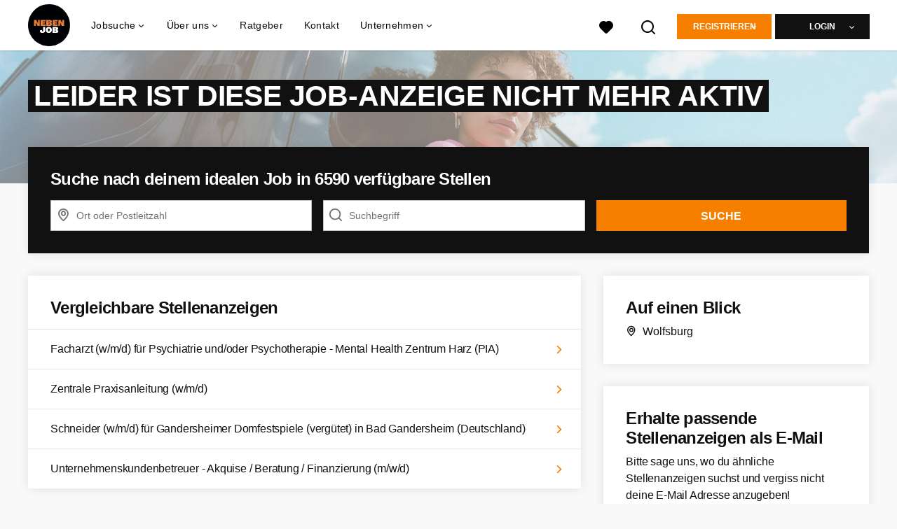

--- FILE ---
content_type: text/html; charset=utf-8
request_url: https://www.nebenjob.de/stellenangebote/2722316-ausbildung-verkauferin-m-w-d-kauffrau-im-einzelhandel-m-w-d-edeka-center-2023-in-wolfsburg
body_size: 19317
content:
<!DOCTYPE html>
<html lang="de">
  <head>
    <meta charset="UTF-8">

<title>Ausbildung Verkäuferin (m/w/d) / Kauffrau im Einzelhandel (m/w/d) EDEKA Center - 2023 in Wolfsburg~ *</title>
<meta name="viewport" content="width=device-width, initial-scale=1, maximum-scale=1, user-scalable=no">

<link rel="preconnect" href="https://cdn.youngcapital.nl" crossorigin>
<link rel="preconnect" href="https://cdn.youngcapital.nl">
<link rel="preconnect" href="https://fonts.googleapis.com">
<link rel="preconnect" href="https://fonts.gstatic.com" crossorigin>
<link rel="preconnect" href="https://staticdash.net">
<link rel="preconnect" href="https://youngcapital-uploads-production.s3-eu-west-1.amazonaws.com">
<link rel="preconnect" href="https://youngcapital-uploads-production.s3.eu-west-1.amazonaws.com">
<link rel="preconnect" href="https://youngcapital-uploads-production.s3.amazonaws.com">
<link rel="preload" as="style" href="https://staticdash.net/fonts/work-sans/v17/css/default.css" />
<link rel="preload" href="/assets/pages/job-opening-546726ccb43ad0b4c5fbc8145639435920bef9d9df81429fb5e6f1ba6c8d26ef.css" as="style" />

<link rel="apple-touch-icon"      sizes="57x57"   max-age="604800" href=/njde-apple-touch-icon-57x57.png />
<link rel="apple-touch-icon"      sizes="114x114" max-age="604800" href=/njde-apple-touch-icon-114x114.png />
<link rel="apple-touch-icon"      sizes="72x72"   max-age="604800" href=/njde-apple-touch-icon-72x72.png />
<link rel="apple-touch-icon"      sizes="144x144" max-age="604800" href=/njde-apple-touch-icon-144x144.png />
<link rel="apple-touch-icon"      sizes="60x60"   max-age="604800" href=/njde-apple-touch-icon-60x60.png />
<link rel="apple-touch-icon"      sizes="120x120" max-age="604800" href=/njde-apple-touch-icon-120x120.png />
<link rel="apple-touch-icon"      sizes="76x76"   max-age="604800" href=/njde-apple-touch-icon-76x76.png />
<link rel="apple-touch-icon"      sizes="152x152" max-age="604800" href=/njde-apple-touch-icon-152x152.png />
<link rel="icon" type="image/png" sizes="196x196" max-age="604800" href=/njde-favicon-196x196.png />
<link rel="icon" type="image/png" sizes="160x160" max-age="604800" href=/njde-favicon-160x160.png />
<link rel="icon" type="image/png" sizes="96x96"   max-age="604800" href=/njde-favicon-96x96.png />
<link rel="icon" type="image/png" sizes="32x32"   max-age="604800" href=/njde-favicon-32x32.png />
<link rel="icon" type="image/png" sizes="16x16"   max-age="604800" href=/njde-favicon-16x16.png />
<meta name="msapplication-TileColor"  content="#ffffff" />
<meta name="msapplication-TileImage"  content=/njde-mstile-144x144.png />
<meta name="msapplication-config"     content=/njde-browserconfig.xml />
<meta name="theme-color" content="#F77F00">
<meta name="full-lang-code" content="de-de-x-nj_de" />

    <meta name="apple-itunes-app" content="app-id=1082652441, app-argument=https://www.nebenjob.de/stellenangebote/2722316-ausbildung-verkauferin-m-w-d-kauffrau-im-einzelhandel-m-w-d-edeka-center-2023-in-wolfsburg" />
    <meta name="google-play-app" content="app-id=nl.studentjob" />


<meta name="description" content="Die EDEKA Unternehmensgruppe Nordbayern-Sachsen-Thüringen mit Sitz in Rottendorf ist der größte Nahversorger der Region und eine von sieben Regionalgesellschaften des EDEKA Verbundes." />
<meta name="author" content="NebenJob DE" />
<meta name="robots" content="index, follow" />
<meta name="owner" content="	YoungCapital B.V." />
<meta name="environment" content="production" />
<meta name="referrer" content="origin-when-cross-origin" />

  <meta property="og:title" content="Ausbildung Verkäuferin (m/w/d) / Kauffrau im Einzelhandel..." />
  <meta property="og:description" content="Die EDEKA Unternehmensgruppe Nordbayern-Sachsen-Thüringen mit ..." />
  <meta property="og:type" content="website" />
  <meta property="og:site_name" content="Nebenjob DE" />
  <meta property="og:url" content="https://www.nebenjob.de/stellenangebote/2722316-ausbildung-verkauferin-m-w-d-kauffrau-im-einzelhandel-m-w-d-edeka-center-2023-in-wolfsburg" />

      <meta property="jobTitle" content="Ausbildung Verkäuferin (m/w/d) / Kauffrau im Einzelhandel (m/w/d) EDEKA Center - 2023" />
      <meta property="jobDescription" content="Die EDEKA Unternehmensgruppe Nordbayern-Sachsen-Thüringen mit Sitz in Rottendorf ist der größte Nahversorger der Region und eine von sieben Regionalgesellschaften des EDEKA Verbundes." />
      <meta property="contenttype" content="JobPosting" />
      <meta property="identifier" content="2722316" />
      <meta property="datePosted" content="2023-03-14 13:32:21 +0100" />
      <meta property="status" content="inactive" />
      <meta property="postalCode" content="38448" />
      <meta property="postalCode2Digit" content="38" />
      <meta property="addressCountry" content="" />
      <meta property="jobType" content="imported" />
      <meta property="jobRedirectTo" content="" />

        <meta property="siteAbbr" content="SJ_DE" />
        <meta property="siteAbbr" content="NJ_DE" />

        <meta property="addressLocality" content="Wolfsburg" />

        <meta property="addressRegion" content="Provincie Niedersachsen" />

        <meta property="jobStatus" content='Inaktiv' />

        <meta property="employmentType" content="Teilzeitjob" />


        <meta property="occupationalCategory" content="Verkauf / Retail" />



        <meta property="bcInterest" content="Edeka"/>

      <meta property="motivation" content="optional" />

    <meta property="og:image" content="https://www.nebenjob.de/assets/og-logos/social/other-jobboards-ebbacaf775682a50dc914e0a525c16c65b451a81871e5df784d3d0bac64a6a7b.jpg" />
    <meta property="og:image:width" content="1200"/>
    <meta property="og:image:height" content="630" />

    <meta property="fb:app_id" content="216924695639390" />

  <meta name="twitter:card" content="summary_large_image" />
    <meta name="twitter:site" content="@YoungCapital_NL" />
    <meta name="twitter:creator" content="@YoungCapital_NL" />
  <meta name="twitter:title" content="Ausbildung Verkäuferin (m/w/d) / Kauffrau im Einzelh..." />
  <meta name="twitter:description" content="Die EDEKA Unternehmensgruppe Nordbayern-Sachsen-Thüringen mit Sitz in Rottendorf ist der größte Nahversorger der Region und ein..." />

    <meta name="twitter:image" content="https://www.nebenjob.de/assets/og-logos/social/other-jobboards-ebbacaf775682a50dc914e0a525c16c65b451a81871e5df784d3d0bac64a6a7b.jpg" />


<link rel="stylesheet" href="https://staticdash.net/fonts/work-sans/v17/css/default.css" />

<style type="text/css">
  @import url(https://cdn.youngcapital.nl/style-guide/icons/3.12.0/style.swap.css);

    /* Bootstrap Glyphicons Halflings */
    @font-face{
      font-family:"Glyphicons Halflings";
      src:url("https://www.nebenjob.de/assets/glyphicons-halflings-regular-0805fb1fe24235f70a639f67514990e4bfb6d2cfb00ca563ad4b553c240ddc33.eot");
      src:url("https://www.nebenjob.de/assets/glyphicons-halflings-regular-0805fb1fe24235f70a639f67514990e4bfb6d2cfb00ca563ad4b553c240ddc33.eot?#iefix") format("embedded-opentype"),
        url("https://www.nebenjob.de/assets/glyphicons-halflings-regular-403acfcf0cbaebd1c28b404eec442cea53642644b3a73f91c5a4ab46859af772.woff2") format("woff2"),
        url("https://www.nebenjob.de/assets/glyphicons-halflings-regular-0703369a358a012c0011843ae337a8a20270c336948a8668df5cb89a8827299b.woff") format("woff"),
        url("https://www.nebenjob.de/assets/glyphicons-halflings-regular-7c9caa5f4e16169b0129fdf93c84e85ad14d6c107eb1b0ad60b542daf01ee1f0.ttf") format("truetype");
      font-weight:400;
      font-style:normal;
      font-stretch:normal;
    }
    /* YC Custom */
    @font-face {
      font-family: "yc-font";
      src:font-url("https://www.nebenjob.de/assets/yc-font-a7b0871094ed68c2c2312bdec92eabef5ffa6ed822228bb182c23ddd0e479168.eot");
      src:font-url("https://www.nebenjob.de/assets/yc-font-a7b0871094ed68c2c2312bdec92eabef5ffa6ed822228bb182c23ddd0e479168.eot?#iefix") format("embedded-opentype"),
        font-url("https://www.nebenjob.de/assets/yc-font-1abcc95be791d29cf499331673f23a15b57cf23e02e96b56e0aafc1df51a041e.woff") format("woff"),
        font-url("https://www.nebenjob.de/assets/yc-font-0f352a0365bb3006453278e56719057a5349841541e8dee50c0b11831aa1b3c4.ttf") format("truetype");
      font-weight: 400;
      font-style: normal;
    }
    [data-icon]:before{font-family: "yc-font" !important;content: attr(data-icon);font-style: normal !important;font-weight: normal !important;font-variant: normal !important;text-transform: none !important;speak: none;line-height: 1;-webkit-font-smoothing: antialiased;-moz-osx-font-smoothing: grayscale;}
    [class^="yc-icon-"]:before,[class*=" yc-icon-"]:before {font-family: "yc-font" !important;font-style: normal !important;font-weight: normal !important;font-variant: normal !important;text-transform: none !important;speak: none;line-height: 1;-webkit-font-smoothing: antialiased;-moz-osx-font-smoothing: grayscale;}
    .yc-icon-close:before {content: "\61"; }
    .yc-icon-star-empty:before {content: "\62";}
    .yc-icon-star-full:before {content: "\63";}
    .yc-icon-search:before {content: "\64";}
    .yc-icon-profile:before {content: "\65";}
    .yc-icon-arrow-left:before {content: "\66";}
    .yc-icon-arrow-right:before {content: "\67";}
    .yc-icon-money:before {content: "\68";}
</style>


<script src="/assets/jquery-5c7dcc015048ed98c0060951b988c5380363a047d30b22f181def007bd759e05.js"></script>


<link rel="search" type="application/opensearchdescription+xml" href="/opensearch.xml" title="NebenJob DE" />

<meta name="csrf-param" content="authenticity_token" />
<meta name="csrf-token" content="0In9cK92CKCSABoICO-RYWJO5eM6fqlYN4GfWGrXQ8DFIG4oKdqgg5PyiL9i2h7sRCSX8tg9JPe096VzD3iJiQ" />

<script> use_styleguide_css = true; </script>
<script> new_styleguide_forms = false; </script>



  <link rel="stylesheet" href="/assets/pages/job-opening-546726ccb43ad0b4c5fbc8145639435920bef9d9df81429fb5e6f1ba6c8d26ef.css" />

<script src="/assets/application-19df785fefd34a6859f5616c768bb5a19700fc05fa4d0a2fab9214b67e0f4a6d.js" async="async"></script>
<script src="/assets/esbuild-f473dbe7da5903eefa90dbd3fad1f493dc71c81c6cb49685f573b787ac1ee4fe.js" data-turbo-track="reload" defer="defer"></script>






    <script
  data-host-application="blk"
  data-is-production="true"
  data-use-cache-from-url="/cms_pages/cookiebanner_settings"
  src="https://staticdash.net/cookie-banner/cookie-banner-2.18.0.js"
  async
></script>

    <meta name="csrf-param" content="authenticity_token" />
<meta name="csrf-token" content="JEd1X_sb7dUUNG5dcttk4wq3FC8qvMRfxuH44DxJdZox7uYHfbdF9hXG_OoY7utuLN1mPsj_SfBFl8LLWea_0w" />
        <link rel="stylesheet" href="/assets/job_opening_print-2cd941fb1b034cfd7ac3df95eba624baf1d085b0bbec08bf7790ed3b7351edf7.css" media="print" />
      <link rel="alternate" href="android-app://nl.studentjob/https/www.nebenjob.de/stellenangebote/2722316" />


      <link rel="canonical" href="https://www.nebenjob.de/stellenangebote/2722316-ausbildung-verkauferin-m-w-d-kauffrau-im-einzelhandel-m-w-d-edeka-center-2023-in-wolfsburg" />

  </head>

  <body
    class='
      bg
      use-ycs
      
    '
    data-turbo="false"
    data-controller="job-openings-sticky-title"
    data-action="scroll@document->job-openings-sticky-title#scrollEventListener"
  >
    <script>
  window.dataLayer = window.dataLayer || [];
  window.dataLayer.push({"environment":{"environment":"production","language":"de"},"pagetype":{"pagetype":"job_openings \u003e show"},"facebookPixel":{"pageViewEventID":"page_view_b63365b5-1876-4a0e-8ee4-208289812928"}});


  var viewport = {};
  viewport.width = window.innerWidth
  viewport.height = window.innerHeight

  window.dataLayer[0].environment.viewport = viewport;
</script>





    <!-- legacy-header -->


    <div class="new-header" data-job-openings-sticky-title-target="siteNavigation">
      <div class="new-header__container">
        <div class="new-header__item new-header__item--menu new-header__item--mobile">
  <button class="new-header__menu-toggle" aria-label="Main menu">
    <span class="nyc-icon nyc-icon-menu-hamburger new-header__menu-icon--closed"></span>
    <span class="nyc-icon nyc-icon-close-cross new-header__menu-icon--open"></span>
  </button>
  <ul class="new-header__menu-nav new-header__menu-nav--left navigation navigation--main">


        <li class="navigation__item navigation__item--top"><span class="">Jobsuche</span><div class="navigation__container"><ul class="navigation navigation--sub"><li class="navigation__item"><a href="/kandidat/anmelden" class="navigation__link">Profil anlegen</a></li><li class="navigation__item"><a href="/accounts/auth/studentjob_id" class="navigation__link">Einloggen</a></li><li class="navigation__item"><span class="navigation__drop">Stellenangebote</span><ul class="navigation navigation--sub"><li class="navigation__item"><a href="/nebenjob" class="navigation__link">Nebenjobs</a></li><li class="navigation__item"><a href="/ferienjob" class="navigation__link">Ferienjobs</a></li><li class="navigation__item"><a href="/minijob" class="navigation__link">Minijobs</a></li><li class="navigation__item"><a href="/teilzeitjob" class="navigation__link">Teilzeitjobs</a></li><li class="navigation__item"><a href="/aushilfsjobs" class="navigation__link">Aushilfsjobs</a></li><li class="navigation__item"><a href="/wochenendjob" class="navigation__link">Wochenendjobs</a></li><li class="navigation__item"><a href="/home-office-jobs" class="navigation__link">Home-Office Jobs</a></li><li class="navigation__item"><a href="/taetigkeitsbereich" class="navigation__link">Tätigkeitsbereiche</a></li><li class="navigation__item"><a href="/stellenangebote" class="navigation__link">Alle Jobangebote</a></li><li class="navigation__item"><a href="https://www.jobbird.com/de/jobs" class="navigation__link">Jobs Deutschland</a></li></ul></li><li class="navigation__item"><span class="navigation__drop">Nebenjobs nach Stadt</span><ul class="navigation navigation--sub"><li class="navigation__item"><a href="/nebenjob/munchen" class="navigation__link">Nebenjobs München</a></li><li class="navigation__item"><a href="/nebenjob/berlin" class="navigation__link">Nebenjobs Berlin</a></li><li class="navigation__item"><a href="/nebenjob/hamburg" class="navigation__link">Nebenjobs Hamburg</a></li><li class="navigation__item"><a href="/nebenjob/koln" class="navigation__link">Nebenjobs Köln</a></li><li class="navigation__item"><a href="/nebenjob/frankfurt-am-main" class="navigation__link">Nebenjobs Frankfurt</a></li><li class="navigation__item"><a href="/nebenjob/leipzig" class="navigation__link">Nebenjobs Leipzig</a></li><li class="navigation__item"><a href="/nebenjob/nurnberg" class="navigation__link">Nebenjobs Nürnberg</a></li><li class="navigation__item"><a href="/nebenjob/dusseldorf" class="navigation__link">Nebenjobs Düsseldorf</a></li><li class="navigation__item"><a href="/nebenjob/stuttgart" class="navigation__link">Nebenjobs Stuttgart</a></li><li class="navigation__item"><a href="/nebenjob" class="navigation__link">Nebenjobs in deiner Stadt</a></li><li class="navigation__item"><a href="/nebenjobs-in-dem" class="navigation__link">Nebenjobs in deinem Bundesland</a></li></ul></li><li class="navigation__item"><span class="navigation__drop">Minijobs nach Stadt</span><ul class="navigation navigation--sub"><li class="navigation__item"><a href="/minijob/munchen" class="navigation__link">Minijobs München</a></li><li class="navigation__item"><a href="/minijob/berlin" class="navigation__link">Minijobs Berlin</a></li><li class="navigation__item"><a href="/minijob/hamburg" class="navigation__link">Minijobs Hamburg</a></li><li class="navigation__item"><a href="/minijob/koln" class="navigation__link">Minijobs Köln</a></li><li class="navigation__item"><a href="/minijob/frankfurt-am-main" class="navigation__link">Minijobs Frankfurt</a></li><li class="navigation__item"><a href="/minijob/leipzig" class="navigation__link">Minijobs Leipzig</a></li><li class="navigation__item"><a href="/minijob/nurnberg" class="navigation__link">Minijobs Nürnberg</a></li><li class="navigation__item"><a href="/minijob/dusseldorf" class="navigation__link">Minijobs Düsseldorf</a></li><li class="navigation__item"><a href="/minijob/stuttgart" class="navigation__link">Minijobs Stuttgart</a></li><li class="navigation__item"><a href="/minijob/dortmund" class="navigation__link">Minijobs Dortmund</a></li><li class="navigation__item"><a href="/minijob" class="navigation__link">Minijobs in deiner Stadt</a></li></ul></li><li class="navigation__item"><span class="navigation__drop">Bewerbungstipps</span><ul class="navigation navigation--sub"><li class="navigation__item"><a href="/bewerbungstipps/bewerbung-minijob" class="navigation__link">Bewerbung Minijob</a></li><li class="navigation__item"><a href="/bewerbungstipps/bewerbungsschreiben-tipps" class="navigation__link">Bewerbungsschreiben</a></li><li class="navigation__item"><a href="/bewerbungstipps/lebenslauf-schreiben" class="navigation__link">Lebenslauf schreiben</a></li><li class="navigation__item"><a href="/bewerbungstipps/lebenslauf-gestalten" class="navigation__link">Lebenslauf gestalten</a></li><li class="navigation__item"><a href="/bewerbungstipps/motivationsschreiben" class="navigation__link">Motivationsschreiben</a></li><li class="navigation__item"><a href="/bewerbungstipps/kurzbewerbung" class="navigation__link">Kurzbewerbung</a></li><li class="navigation__item"><a href="/bewerbungstipps/interne-bewerbung" class="navigation__link">Interne Bewerbung</a></li><li class="navigation__item"><a href="/bewerbungstipps/bewerbung-auf-englisch" class="navigation__link">Bewerbung auf Englisch</a></li><li class="navigation__item"><a href="/bewerbungstipps/vorstellungsgespraech" class="navigation__link">Vorstellungsgespräch</a></li><li class="navigation__item"><a href="/bewerbungstipps" class="navigation__link">Alle Bewerbungstipps</a></li></ul></li><li class="navigation__item"><span class="navigation__drop">Berufe</span><ul class="navigation navigation--sub"><li class="navigation__item"><a href="/taetigkeitsbereich/fahrer-jobs" class="navigation__link">Fahrer Jobs</a></li><li class="navigation__item"><a href="/taetigkeitsbereich/fahrer-jobs/lkw-fahrer-jobs" class="navigation__link">LKW-Fahrer Jobs</a></li><li class="navigation__item"><a href="/taetigkeitsbereich/gebaudeverwaltung-jobs/hausmeister-jobs" class="navigation__link">Hausmeister Jobs</a></li><li class="navigation__item"><a href="/taetigkeitsbereich/medizin-jobs/gesundheitsmanager-jobs" class="navigation__link">Gesundheitsmanager Jobs</a></li><li class="navigation__item"><a href="/taetigkeitsbereich/controlling-jobs/controller-jobs" class="navigation__link">Controller Jobs</a></li><li class="navigation__item"><a href="/taetigkeitsbereich/marketing-jobs/mediengestalter-jobs" class="navigation__link">Mediengestalter Jobs</a></li><li class="navigation__item"><a href="/taetigkeitsbereich/produktion-jobs/industriemechaniker-jobs" class="navigation__link">Industriemechaniker Jobs</a></li><li class="navigation__item"><a href="/taetigkeitsbereich/jobs-verkauf/verkaeufer-jobs" class="navigation__link">Verkäufer Jobs</a></li><li class="navigation__item"><a href="/taetigkeitsbereich/fahrer-jobs/kurier-jobs" class="navigation__link">Kurier Jobs</a></li><li class="navigation__item"><a href="/taetigkeitsbereich/medizin-jobs/sozialarbeiter-jobs" class="navigation__link">Sozialarbeiter Jobs</a></li><li class="navigation__item"><a href="/taetigkeitsbereich/fahrer-jobs/kraftfahrer-jobs" class="navigation__link">Kraftfahrer Jobs</a></li><li class="navigation__item"><a href="/taetigkeitsbereich/fahrer-jobs/gabelstaplerfahrer-jobs" class="navigation__link">Gabelstaplerfahrer Jobs</a></li><li class="navigation__item"><a href="/taetigkeitsbereich/vertrieb-jobs/aussendienstler-jobs" class="navigation__link">Außendienstler Jobs</a></li><li class="navigation__item"><a href="/taetigkeitsbereich/medizin-jobs/psychologe-jobs" class="navigation__link">Psychologe Jobs</a></li><li class="navigation__item"><a href="/taetigkeitsbereich/paedagogik-jobs/erzieher-jobs" class="navigation__link">Erzieher Jobs</a></li><li class="navigation__item"><a href="/taetigkeitsbereich/design-jobs/designer-jobs" class="navigation__link">Designer Jobs</a></li><li class="navigation__item"><a href="/taetigkeitsbereich/ingenieur-jobs/wirtschaftsingenieur-jobs" class="navigation__link">Wirtschaftsingenieur Jobs</a></li><li class="navigation__item"><a href="/taetigkeitsbereich/ingenieur-jobs/maschinenbauingenieur-jobs" class="navigation__link">Maschinenbauingenieur Jobs</a></li><li class="navigation__item"><a href="/taetigkeitsbereich/ingenieur-jobs/maschinenbautechniker-jobs" class="navigation__link">Maschinenbautechniker Jobs</a></li><li class="navigation__item"><a href="/taetigkeitsbereich/fahrer-jobs/berufskraftfahrer-jobs" class="navigation__link">Berufskraftfahrer Jobs</a></li><li class="navigation__item"><a href="/taetigkeitsbereich/medizin-jobs/mfa-jobs" class="navigation__link">MFA Jobs</a></li><li class="navigation__item"><a href="/taetigkeitsbereich/chemiker-jobs" class="navigation__link">Chemiker Jobs</a></li><li class="navigation__item"><a href="/taetigkeitsbereich/techniker-jobs/elektriker-jobs" class="navigation__link">Elektriker Jobs</a></li><li class="navigation__item"><a href="/taetigkeitsbereich/techniker-jobs/elektroniker-jobs" class="navigation__link">Elektroniker Jobs</a></li><li class="navigation__item"><a href="/taetigkeitsbereich/ingenieur-jobs/zerspanungsmechaniker-jobs" class="navigation__link">Zerspanungsmechaniker Jobs</a></li></ul></li><li class="navigation__item"><a href="/ratgeber" class="navigation__link">Ratgeber</a></li></ul></div></li><li class="navigation__item navigation__item--top"><span class="">Unternehmen</span><div class="navigation__container"><ul class="navigation navigation--sub"><li class="navigation__item"><a href="/unternehmen" class="navigation__link">Mitarbeiter finden</a></li><li class="navigation__item"><a href="/unternehmen/stellenanzeige-aufgeben" class="navigation__link">Kostenlose Stellenanzeige aufgeben</a></li><li class="navigation__item"><a href="/unternehmen/recruitment" class="navigation__link">Recruitment</a></li><li class="navigation__item"><span class="navigation__drop">Recruiting-Prozess Tipps</span><ul class="navigation navigation--sub"><li class="navigation__item"><a href="/unternehmen/recruiting-prozess-tipps/personalbeschaffung" class="navigation__link">Personalbeschaffung</a></li><li class="navigation__item"><a href="/unternehmen/recruiting-prozess-tipps/stellenanzeige-schreiben" class="navigation__link">Stellenanzeige schreiben</a></li><li class="navigation__item"><a href="/unternehmen/recruiting-prozess-tipps/stellenanzeige-muster" class="navigation__link">Stellenanzeige Muster</a></li><li class="navigation__item"><a href="/unternehmen/recruiting-prozess-tipps/zusage-bewerbung" class="navigation__link">Zusage Bewerbung</a></li><li class="navigation__item"><a href="/unternehmen/recruiting-prozess-tipps/absage-bewerbung" class="navigation__link">Absage Bewerbung</a></li><li class="navigation__item"><a href="/unternehmen/recruiting-prozess-tipps/bewerbungsgespraech-fuehren" class="navigation__link">Bewerbungsgespräch führen</a></li><li class="navigation__item"><a href="/unternehmen/recruiting-prozess-tipps" class="navigation__link">Alle Recruiting-Prozess Tipps</a></li></ul></li><li class="navigation__item"><a href="/haufig-gestellte-fragen/unternehmen-auf-nebenjob" class="navigation__link">FAQ für Arbeitgeber</a></li></ul></div></li><li class="navigation__item navigation__item--top"><span class="">Info</span><div class="navigation__container"><ul class="navigation navigation--sub"><li class="navigation__item"><a href="/ueber-nebenjob" class="navigation__link">Über NebenJob</a></li><li class="navigation__item"><a href="/haufig-gestellte-fragen/ueber-nebenjob" class="navigation__link">Häufig gestellte Fragen</a></li><li class="navigation__item"><a href="/kontakt" class="navigation__link">Kontakt</a></li></ul></div></li>

    <li class="navigation__item navigation__item--socials">

        <a title="Instagram" aria-label="Instagram" class="navigation__social" target="_blank" rel="noopener" href="https://www.instagram.com/nebenjob.de/">
          <i class="nyc-icon nyc-icon-network-insta"></i>
</a>        <a title="Facebook" aria-label="Facebook" class="navigation__social" target="_blank" rel="noopener" href="https://www.facebook.com/nebenjob.de">
          <i class="nyc-icon nyc-icon-network-facebook"></i>
</a>    </li>
  </ul>
</div>

        <div class="new-header__item new-header__item--menu">
  <ul class="new-header__menu-nav navigation navigation--main navigation--desktop">
      
        <li class="navigation__item navigation__item--top"><span class="navigation__drop">Jobsuche</span><div class="navigation__container"><ul class="navigation navigation--sub"><li class="navigation__item"><a href="/nebenjob" class="navigation__link navigation__link--drop">Nebenjobs nach Stadt</a><ul class="navigation navigation--sub"><li class="navigation__item"><a href="/nebenjob/munchen" class="navigation__link">Nebenjobs München</a></li><li class="navigation__item"><a href="/nebenjob/berlin" class="navigation__link">Nebenjobs Berlin</a></li><li class="navigation__item"><a href="/nebenjob/hamburg" class="navigation__link">Nebenjobs Hamburg</a></li><li class="navigation__item"><a href="/nebenjob/koln" class="navigation__link">Nebenjobs Köln</a></li><li class="navigation__item"><a href="/nebenjob/frankfurt-am-main" class="navigation__link">Nebenjobs Frankfurt</a></li><li class="navigation__item"><a href="/nebenjob/leipzig" class="navigation__link">Nebenjobs Leipzig</a></li><li class="navigation__item"><a href="/nebenjob/nurnberg" class="navigation__link">Nebenjobs Nürnberg</a></li><li class="navigation__item"><a href="/nebenjob/dusseldorf" class="navigation__link">Nebenjobs Düsseldorf</a></li><li class="navigation__item"><a href="/nebenjob/stuttgart" class="navigation__link">Nebenjobs Stuttgart</a></li><li class="navigation__item"><a href="/nebenjob/dortmund" class="navigation__link">Nebenjobs Dortmund</a></li><li class="navigation__item"><a href="/nebenjobs-in-dem" class="navigation__link">Nebenjob in deinem Bundesland</a></li></ul></li><li class="navigation__item"><a href="/minijob" class="navigation__link navigation__link--drop">Minijobs nach Stadt</a><ul class="navigation navigation--sub"><li class="navigation__item"><a href="/minijob/munchen" class="navigation__link">Minijobs München</a></li><li class="navigation__item"><a href="/minijob/berlin" class="navigation__link">Minijobs Berlin</a></li><li class="navigation__item"><a href="/minijob/hamburg" class="navigation__link">Minijobs Hamburg</a></li><li class="navigation__item"><a href="/minijob/koln" class="navigation__link">Minijobs Köln</a></li><li class="navigation__item"><a href="/minijob/frankfurt-am-main" class="navigation__link">Minijobs Frankfurt</a></li><li class="navigation__item"><a href="/minijob/leipzig" class="navigation__link">Minijobs Leipzig</a></li><li class="navigation__item"><a href="/minijob/nurnberg" class="navigation__link">Minijobs Nürnberg</a></li><li class="navigation__item"><a href="/minijob/dusseldorf" class="navigation__link">Minijobs Düsseldorf</a></li><li class="navigation__item"><a href="/minijob/stuttgart" class="navigation__link">Minijobs Stuttgart</a></li><li class="navigation__item"><a href="/minijob/dortmund" class="navigation__link">Minijobs Dortmund</a></li></ul></li><li class="navigation__item"><span class="navigation__drop">Stellenangebote</span><ul class="navigation navigation--sub"><li class="navigation__item"><a href=" /nebenjob" class="navigation__link"> Nebenjobs</a></li><li class="navigation__item"><a href="/ferienjob" class="navigation__link">Ferienjobs</a></li><li class="navigation__item"><a href="/minijob" class="navigation__link">Minijobs</a></li><li class="navigation__item"><a href="/teilzeitjob" class="navigation__link">Teilzeitjobs</a></li><li class="navigation__item"><a href="/aushilfsjobs" class="navigation__link">Aushilfsjobs</a></li><li class="navigation__item"><a href="/wochenendjob" class="navigation__link">Wochenendjobs</a></li><li class="navigation__item"><a href="/home-office-jobs" class="navigation__link">Home-Office Jobs</a></li><li class="navigation__item"><a href="/taetigkeitsbereich" class="navigation__link">Tätigkeitsbereiche</a></li><li class="navigation__item"><a href="/stellenangebote" class="navigation__link">Alle Stellenangebote</a></li><li class="navigation__item"><a href="https://www.jobbird.com/de/jobs" class="navigation__link">Jobs Deutschland</a></li></ul></li><li class="navigation__item"><span class="navigation__drop">Bewerbungstipps</span><ul class="navigation navigation--sub"><li class="navigation__item"><a href="/bewerbungstipps/bewerbung-minijob" class="navigation__link">Bewerbung Minijob</a></li><li class="navigation__item"><a href="/bewerbungstipps/bewerbungsschreiben-tipps" class="navigation__link">Bewerbungsschreiben</a></li><li class="navigation__item"><a href="/bewerbungstipps/lebenslauf-schreiben" class="navigation__link">Lebenslauf schreiben</a></li><li class="navigation__item"><a href="/bewerbungstipps/lebenslauf-gestalten" class="navigation__link">Lebenslauf gestalten</a></li><li class="navigation__item"><a href="/bewerbungstipps/motivationsschreiben" class="navigation__link">Motivationsschreiben</a></li><li class="navigation__item"><a href="/bewerbungstipps/kurzbewerbung" class="navigation__link">Kurzbewerbung</a></li><li class="navigation__item"><a href="/bewerbungstipps/interne-bewerbung" class="navigation__link">Interne Bewerbung</a></li><li class="navigation__item"><a href="/bewerbungstipps/bewerbung-auf-englisch" class="navigation__link">Bewerbung auf Englisch</a></li><li class="navigation__item"><a href="/bewerbungstipps/vorstellungsgespraech" class="navigation__link">Vorstellungsgespräch</a></li><li class="navigation__item"><a href="/bewerbungstipps" class="navigation__link">Alle Bewerbungstipps</a></li></ul></li><li class="navigation__item"><span class="navigation__drop">Info</span><ul class="navigation navigation--sub"><li class="navigation__item"><a href="/haufig-gestellte-fragen" class="navigation__link">Häufig gestellte Fragen</a></li><li class="navigation__item"><a href="/kontakt" class="navigation__link">Kontakt</a></li></ul></li></ul></div></li><li class="navigation__item navigation__item--top"><span class="navigation__drop">Über uns</span><div class="navigation__container"><ul class="navigation navigation--sub"><li class="navigation__item"><span class="navigation__drop">Wer wir sind</span><ul class="navigation navigation--sub"><li class="navigation__item"><a href="/ueber-nebenjob" class="navigation__link">Über uns</a></li><li class="navigation__item"><a href="/ueber-nebenjob/arbeite-mit-uns" class="navigation__link">Arbeiten bei Nebenjob</a></li></ul></li></ul></div></li><li class="navigation__item navigation__item--top"><a href="/ratgeber" class="navigation__link">Ratgeber</a></li><li class="navigation__item navigation__item--top"><a href="/kontakt" class="navigation__link">Kontakt</a></li><li class="navigation__item navigation__item--top"><span class="navigation__drop">Unternehmen</span><div class="navigation__container"><ul class="navigation navigation--sub"><li class="navigation__item"><span class="navigation__drop">Kandidaten finden</span><ul class="navigation navigation--sub"><li class="navigation__item"><a href="/unternehmen" class="navigation__link">Mitarbeiter finden</a></li><li class="navigation__item"><a href="/unternehmen/stellenanzeige-aufgeben" class="navigation__link">Kostenlose Stellenanzeige aufgeben</a></li><li class="navigation__item"><a href="/unternehmen/recruitment" class="navigation__link">Recruitment</a></li></ul></li><li class="navigation__item"><span class="navigation__drop">Recruiting-Prozess Tipps</span><ul class="navigation navigation--sub"><li class="navigation__item"><a href="/unternehmen/recruiting-prozess-tipps/personalbeschaffung" class="navigation__link">Personalbeschaffung</a></li><li class="navigation__item"><a href="/unternehmen/recruiting-prozess-tipps/stellenanzeige-schreiben" class="navigation__link">Stellenanzeige schreiben</a></li><li class="navigation__item"><a href="/unternehmen/recruiting-prozess-tipps/stellenanzeige-muster" class="navigation__link">Stellenanzeige Muster</a></li><li class="navigation__item"><a href="/unternehmen/recruiting-prozess-tipps/zusage-bewerbung" class="navigation__link">Zusage Bewerbung</a></li><li class="navigation__item"><a href="/unternehmen/recruiting-prozess-tipps/absage-bewerbung" class="navigation__link">Absage Bewerbung</a></li><li class="navigation__item"><a href="/unternehmen/recruiting-prozess-tipps/bewerbungsgespraech-fuehren" class="navigation__link">Bewerbungsgespräch führen</a></li><li class="navigation__item"><a href="/unternehmen/recruiting-prozess-tipps" class="navigation__link">Alle Recruiting-Prozess Tipps</a></li></ul></li><li class="navigation__item"><span class="navigation__drop">Praktische Tipps &amp; Kontakt</span><ul class="navigation navigation--sub"><li class="navigation__item"><a href="/haufig-gestellte-fragen/ueber-nebenjob" class="navigation__link">Häufig gestellte Fragen</a></li><li class="navigation__item"><a href="/kontakt" class="navigation__link">Kontakt</a></li></ul></li></ul></div></li>
  </ul>
</div>

        <div class="new-header__item new-header__item--favorites ">
  <a class="new-header__link" aria-label="Alle Favoriten ansehen" href="/kandidat/favoriten">
    <div class="new-header__favorites-icon">
      <img alt="Herz" src="/assets/icons/svg/icon-favourite-filled-3de5d46f56bdae68d7267176c73959be6a934c63f885c029858ee4b798962fe5.svg" width="22" height="22" />
      <span class="new-header__favorites-count hidden">
        0
      </span>
    </div>
</a></div>


        <div class="new-header__item new-header__item--logo">
          <a href="/" class="new-header__logo">
            <img width="60" height="60" src="https://www.nebenjob.de/logos/svg/njde.svg" alt="Nebenjob DE_logo" title="" class="new-header__image">
          </a>
        </div>

        <div class="new-header__item new-header__item--search search search--job-listing">
          <button class="search__toggle" aria-label="Suchen">
            <img alt="Lupe" src="/assets/icons/svg/icon-search-d6b422475f7b015089cb87cc67d0644a18daa19e55f6d8114d874f22e5e6db23.svg" width="22" height="22" />
          </button>
        </div>

          <div class="new-header__item new-header__item--user-menu user-menu user-menu-toggle--logged-out">
    <button class="new-header__menu-toggle" aria-label="Login">
      <span class="nyc-icon nyc-icon-avatar new-header__menu-icon--closed"></span>
      <span class="nyc-icon nyc-icon-close-cross new-header__menu-icon--open"></span>
    </button>

      


      <ul class="new-header__menu-nav navigation navigation--main new-header__menu-nav--right hidden-lg hidden-md">
          <li class="navigation__item">
            <span>
              Bewerber
            </span>
            <div class="navigation__container">
              <ul class="navigation navigation--sub">
                <li class="navigation__item">
                  <a class="navigation__link" href="/kandidat/anmelden">Kostenlos registrieren</a>
                </li>
                <li class="navigation__item" data-test="job-board-login-button-mobile">
                  <a class="navigation__link" data-method="post" href="/accounts/auth/studentjob_id">Einloggen</a>
                </li>
              </ul>
            </div>
          </li>
        <li class="navigation__item">
          <span>
            Unternehmen
          </span>
          <div class="navigation__container">
            <ul class="navigation navigation--sub">
              <li class="navigation__item">
                <a class="navigation__link" href="#">
                  <a class="navigation__link" href="/betreff/anmelden">Registrieren</a>
                </a>
              </li>
              <li class="navigation__item">
                <a class="navigation__link" href="/betreff/einloggen">Einloggen</a>
              </li>
            </ul>
          </div>
        </li>
      </ul>

      <ul class="new-header__menu-nav navigation navigation--main user-menu--anonymus hidden-xs hidden-sm">
        <li class="navigation__item menu-select">
          <ul class="menu-select__list menu-select__list--dropless">
            <li class="menu-select__item menu-select__item--borderless">
              <button class="new-header__btn new-header__btn--drop" type="button">
                Registrieren
              </button>
            </li>
            <li class="menu-select__item menu-select__item--login">
              <a class="menu-select__link" href="/kandidat/anmelden">Bewerber</a>
            </li>
            <li class="menu-select__item menu-select__item--login">
              <a class="menu-select__link" href="/betreff/anmelden">UNTERNEHMEN</a>
            </li>
          </ul>
        </li>
        <li class="navigation__item menu-select">
          <ul class="menu-select__list menu-select__list--dropless">
            <li class="menu-select__item menu-select__item--borderless">
              <button class="new-header__btn new-header__btn--black  new-header__btn--drop">
                Login
              </button>
            </li>
            <li class="menu-select__item menu-select__item--login" data-test="job-board-login-button-desktop">
              <a class="menu-select__link" data-method="post" href="/accounts/auth/studentjob_id">Bewerber</a>
            </li>
            <li class="menu-select__item menu-select__item--login">
              <a class="menu-select__link" data-toggle="modal" data-target="#customerLogin" data-keyboard="true" href="javascript:void(0)">Unternehmen</a>
            </li>
          </ul>
        </li>
      </ul>
  </div>


      </div>

    </div>

    <div class="card search__box search--job-listing">
  <nav class="tabs">
    <ul>
      <li class="tab col tab--active">
        <a href='javascript:void(0);' class="tab__text" data-search-type="search--job-listing">
          Stellenangebote
        </a>
      </li>
      <li class="tab col">
        <a href='javascript:void(0);' class="tab__text" data-search-type="search--all-site">
          Gesamte Website
        </a>
      </li>
    </ul>
  </nav>

  <div class="card__body mw-none">
    <div class="search__form search--all-site">
      <form action="/zoeken" accept-charset="UTF-8" method="get">
        <div class="row">
          <div class="col-xs-12">
            <input type="text" name="search[keywords_scope]" id="search_whole_site" maxlength="255" placeholder="Ganze Website durchsuchen" class="search__input" />
          </div>
        </div>
        <div class="row">
          <div class="col-xs-12">
            <input type="submit" name="commit" value="Ganze Website durchsuchen" class="new-header__btn" data-disable-with="Ganze Website durchsuchen" />
          </div>
        </div>
</form>    </div>
    <div class="search__form search--job-listing">
      <form id="job_opening_search" action="/stellenangebote" accept-charset="UTF-8" method="get">
        <div class="row">
          <div class="col-xs-12 pb-2x">
            <div class="u-position--relative">
              <input type="text" name="search[zipcode_eq]" id="session_search_zipcode_eq" placeholder="Postleitzahl oder Ort" class="js-typeahead search__input search_zipcode_track" aria-label="Postleitzahl oder Ort" data-js-typeahead-ajax-data-path="https://www.nebenjob.de/assets/de-3dfa9bb179cdb59a36bb7bfdf6c5cb7f3b535d652a17694fe6afd88ed80f729b.json" />

              <i class="flex-row center-xs middle-xs nyc-icon nyc-icon-location"></i>
            </div>
          </div>
        </div>
        <div class="row">
          <div class="col-xs-12 pb-2x">
            <div class="u-position--relative">
                <input type="text" name="search[keywords_scope]" id="search_keywords_scope" placeholder="Suchbegriff" class="search__input" />

              <i class="flex-row center-xs middle-xs nyc-icon nyc-icon-search"></i>
            </div>
          </div>
        </div>
        <div class="row">
          <div class="col-xs-12">
            <input type="submit" name="commit" value="Suchen" class="new-header__btn" data-page-type="job_openings:show" data-search-source="header_navigation" data-search-tracker="job_opening" data-disable-with="Suchen" />
          </div>
        </div>
</form>    </div>
  </div>
</div>

    <!-- Temporary here -->
    <script type="text/javascript">
      if (typeof Object.assign != 'function') {
        // Must be writable: true, enumerable: false, configurable: true
        Object.defineProperty(Object, "assign", {
          value: function assign(target, varArgs) { // .length of function is 2
            'use strict';
            if (target == null) { // TypeError if undefined or null
              throw new TypeError('Cannot convert undefined or null to object');
            }

            var to = Object(target);

            for (var index = 1; index < arguments.length; index++) {
              var nextSource = arguments[index];

              if (nextSource != null) { // Skip over if undefined or null
                for (var nextKey in nextSource) {
                  // Avoid bugs when hasOwnProperty is shadowed
                  if (Object.prototype.hasOwnProperty.call(nextSource, nextKey)) {
                    to[nextKey] = nextSource[nextKey];
                  }
                }
              }
            }
            return to;
          },
          writable: true,
          configurable: true
        });
      }
      (function () {
        if ( typeof window.CustomEvent === "function" ) return false; //If not IE

        function CustomEvent ( event, params ) {
          params = params || { bubbles: false, cancelable: false, detail: undefined };
          var evt = document.createEvent( 'CustomEvent' );
          evt.initCustomEvent( event, params.bubbles, params.cancelable, params.detail );
          return evt;
        }

        CustomEvent.prototype = window.Event.prototype;

        window.Event = CustomEvent;
      })();


    /**
     * SearchBox responsible for searh box component
     * @param {Object} optional elements to which the box is binded
     **/

      var SearchBox = function(elements) {
        var ELEMENTS = {
          user: jQuery('.new-header__item--user-menu'),
          menu: jQuery('.search'),
          btn: jQuery('.search__toggle'),
          bar: jQuery('.search__box'),
          type: jQuery('[data-search-type]'),
          body: jQuery('body'),
          html: document.getElementsByTagName("html")[0]
        };

        this.ELEMENTS = Object.assign(ELEMENTS, elements);

        this.open = false;
        this.init();
      }

      SearchBox.prototype.init = function() {
        this.toggleEvent = new Event('toggleSearchBar');

        this.hideOnOverlay();
        this.bindButtonClick();
      }

      SearchBox.prototype.bindButtonClick = function() {
        var self = this;
        var btn = this.ELEMENTS.btn;
        var bar = this.ELEMENTS.bar;
        var type = this.ELEMENTS.type;

        for (var i = 0; i < btn.length; i++) {
          btn[i].addEventListener('click', function(e) {
            e.preventDefault();
            var disable = !bar.hasClass('search__box--open')
            self.toggle(disable);
          });
        }

        for (var i = 0; i < type.length; i++) {
          type[i].addEventListener('click', function() {
            $(".tab--active").removeClass('tab--active');
            $(this).parent().addClass('tab--active');

            self.toggleType(this.dataset.searchType)
          });
        }
      }

      SearchBox.prototype.toggle = function(show) {
        var visible = show || false;
        var bar = this.ELEMENTS.bar;
        var body = this.ELEMENTS.body;
        var html = this.ELEMENTS.html;
        this.open = visible;

        document.dispatchEvent(this.toggleEvent);
        if (visible) {
          var type = bar.attr('class').split(' ').filter(function(word) { return word.match('search--'); });

          this.positionBox();
          this.focusInput(type[0]);

          body.addClass('new-menu-search');
          bar.addClass('search__box--open');

          if (window.matchMedia("(max-width: 1023px)").matches) {
            html.style.cssText ="overflow:hidden;position:relative;height:100vh;";
          }
        } else {
          body.removeClass('new-menu-search');
          bar.removeClass('search__box--open');

          html.style = "";
        }
      };

      SearchBox.prototype.focusInput = function(type) {
        var visible = this.ELEMENTS.bar.find('.' + type);

        setTimeout(function() {
          visible.find('input[type="text"]').first().focus();
        }, 100);
      }

      SearchBox.prototype.toggleType = function(type) {
        var types = this.ELEMENTS.type;
        var bar = this.ELEMENTS.bar;

        for (var i = 0; i < types.length; i++) {
          bar.removeClass(types[i].dataset.searchType);
        }

        bar.toggleClass(type);
        this.focusInput(type);
      }

      SearchBox.prototype.positionBox = function() {
        var bar = this.ELEMENTS.bar;
        var menu = this.ELEMENTS.menu;
        var user = this.ELEMENTS.user;

        if (window.matchMedia("(min-width: 1024px)").matches) {
          bar.css('left', menu[0].offsetWidth + menu[0].offsetLeft - bar[0].offsetWidth + user[0].offsetWidth - 5 + 'px');
        } else {
          bar.css('left', 0);
        }
      }

      SearchBox.prototype.hideOnOverlay = function() {
        var menu = this.ELEMENTS.menu;
        var body = this.ELEMENTS.body;
        var bar = this.ELEMENTS.bar;
        var self = this;

        document.addEventListener('click', function(e) {
          if (e.target.tagName == "BODY" || e.target.className == "new-header" && body.hasClass('new-menu-search')) {
            self.toggle();
          }
        })
      };

      /**
       * [NewMenu description]
       */
      var NewMenu = function() {
        this.ELEMENTS = {
          body: jQuery('body'),
          menu: {
            btns: jQuery('.new-header__menu-toggle'),
            select: jQuery('[data-menu-select]'),
            sub: jQuery('.new-header__item--mobile .navigation--sub .navigation__drop'),
            links: jQuery('.navigation__link'),
            desktop: {
              top: jQuery('.navigation--desktop > .navigation__item--top, .user-menu-toggle--logged-in'),
              sub: jQuery('.navigation--desktop .navigation__link')
            }
          }
        }

        this.TIMEOUT_CLOSE_SUB = setTimeout("", 0)

        this.init();
      }

      NewMenu.prototype.init = function() {
        var search = {
          menu: jQuery('.search'),
          btn: jQuery('.search__toggle'),
          bar: jQuery('.search__box'),
          type: jQuery('[data-search-type]'),
        };

        var self = this;

        this.search = new SearchBox(search);
        this.initDropdowns();
        this.initUserDropdown();
        this.initSubMenus();
        this.initMenus();
        this.initSelects();
        this.initLinks();

        document.addEventListener('toggleSearchBar', function() {
          self.closeAll.call(self);
          if (self.search.open) {
            self.toggleScrollable(true);
          }
        });
      }

      NewMenu.prototype.initLinks = function() {
        var self = this;

        jQuery.each(this.ELEMENTS.menu.links, function(i, link) {
          link.addEventListener('click', function() {
            if (!this.classList.contains('navigation__link--drop')) {
              /* Timeout for waiting page draw so the animation is smooth */
              setTimeout(function() {
                self.closeAll();
              }, 250);

              // scroll to page top
              document.body.scrollTop = document.documentElement.scrollTop = 0;
            }
          });
        });
      }

      NewMenu.prototype.initMenus = function() {
        var self = this,
            btns = this.ELEMENTS.menu.btns,
            body = this.ELEMENTS.body;

        for (var i = 0; i < btns.length; i++) {
          btns[i].addEventListener('click', function() {
            var button = this;

            if (button.classList.contains('new-header__menu-toggle--open')) {
              self.closeAll();
              document.querySelector(".new-header").classList.remove("-menu-opened");
            } else {
              self.closeAll();
              self.toggleScrollable(true);
              self.search.toggle(false);
              setTimeout(function() {
                document.querySelector(".new-header").classList.add("-menu-opened");
                button.classList.add('new-header__menu-toggle--open');
              }, 0)
            }
          });
        }
      }

      NewMenu.prototype.initSelects = function() {
        var select = this.ELEMENTS.menu.select;
        jQuery.each(select, function(i, sel) {
          sel.addEventListener('touchend', function(e) {
            if (!this.classList.contains('menu-select__list--visible')) {
              e.preventDefault();
              this.classList.add('menu-select__list--visible');
            }
          });
        });
      }

      NewMenu.prototype.initSubMenus = function() {
        var sub = this.ELEMENTS.menu.sub;

        jQuery.each(sub, function(i, menu) {
          menu.addEventListener('click', function() {
            jQuery(this.nextElementSibling).stop().slideToggle(250);
          });
        });
      }

      NewMenu.prototype.listenTopElements = function(e, topElem) {
        var self = this;

        if (!topElem.classList.contains('navigation__item--active') && !topElem.classList.contains('user-menu')) {
          jQuery.each(this.ELEMENTS.menu.desktop.top, function(i, elem) {
            setTimeout(elem.classList.remove('navigation__item--active', 'user-menu--active'), 0);
          });

          document.addEventListener('click', self.listenCloseOnClickOut, true);

          if (topElem.children[0].className == 'navigation__drop') {
            topElem.classList.add('navigation__item--active');
          }
        } else {
          if (e.target.classList.contains('navigation__item--top')) {
            topElem.classList.remove('navigation__item--active');
          }
        }
      }

      NewMenu.prototype.listenDesktopUserElements = function(e, userElem) {
        if (window.matchMedia("(min-width: 992px)").matches) {
          var self = this;

          if (!jQuery(userElem).hasClass('user-menu--active')) {
            document.addEventListener('click', self.listenCloseUserOnClickOut, true);

            jQuery.each(this.ELEMENTS.menu.desktop.top, function(i, elem) {
              setTimeout(elem.classList.remove('navigation__item--active'), 0);
            });

            jQuery(userElem).addClass('user-menu--active');
          } else {
            if (e.target.classList.contains("new-header__item--user-menu")) {
              jQuery(userElem).removeClass('user-menu--active');
            }
          }
        }
      }

      NewMenu.prototype.initDropdowns = function () {
        var self = this;

        jQuery.each(this.ELEMENTS.menu.desktop.top, function(i, elem) {
          elem.addEventListener('click', function(e) {
            self.listenTopElements(e, elem);
          }, true);
        });
      }

      NewMenu.prototype.initUserDropdown = function () {
        var self = this,
            elems = jQuery(".user-menu");

        jQuery.each(elems, function(i, elem) {
          elem.addEventListener('click', function(e) {
            self.listenDesktopUserElements(e, elem);
          }, true);
        })
      }

      NewMenu.prototype.listenCloseOnClickOut = function(e) {
        if (!jQuery(".navigation__item--active, .user-menu--active")) return false;

        var newHeader  = jQuery(".new-header"),
            mouseX     = e.clientX,
            mouseY     = e.clientY,
            activeItem = jQuery(".navigation__item--active, .user-menu--active");

        var hoveredElement = document.elementFromPoint(mouseX, mouseY);

        var containsElement       = newHeader.has(hoveredElement),
            activeIsHovered       = activeItem == hoveredElement,
            activeContainsHovered = activeItem.has(hoveredElement);

        if (typeof containsElement[0] == 'undefined') {
          this.TIMEOUT_CLOSE_SUB = setTimeout(function() { activeItem.removeClass('navigation__item--active user-menu--active') }, 0);
        } else {
          if ((activeIsHovered && activeContainsHovered) === true) {
            this.TIMEOUT_CLOSE_SUB = setTimeout(function() { activeItem.removeClass('navigation__item--active user-menu--active') }, 0);
          }
        }

        document.removeEventListener(e.type, arguments.callee);
      }

      NewMenu.prototype.listenCloseUserOnClickOut = function(e) {
        if (!jQuery(".navigation__item--active, .user-menu--active")) return false;

        var newHeader  = jQuery(".new-header"),
            mouseX     = e.clientX,
            mouseY     = e.clientY,
            favoriteElement = $(".nyc-icon.nyc-icon-favorite-filled")[0],
            navLiItems = $(".navigation--desktop")[0],
            activeItem = jQuery(".navigation__item--active, .user-menu--active");

        var hoveredElement = document.elementFromPoint(mouseX, mouseY);

        var containsElement       = newHeader.has(hoveredElement),
            activeIsHovered       = activeItem == hoveredElement,
            activeContainsHovered = activeItem.has(hoveredElement),
            isNavLiItems          = hoveredElement == navLiItems,
            isFavorite            = hoveredElement == favoriteElement;

        if (typeof containsElement[0] == 'undefined' || isFavorite || isNavLiItems) {
          this.TIMEOUT_CLOSE_SUB = setTimeout(function() { activeItem.removeClass('navigation__item--active user-menu--active') }, 0);
        } else {
          if ((activeIsHovered && activeContainsHovered) === true) {
            this.TIMEOUT_CLOSE_SUB = setTimeout(function() { activeItem.removeClass('navigation__item--active user-menu--active') }, 0);
          }
        }

        document.removeEventListener(e.type, arguments.callee);
      }

      NewMenu.prototype.toggleScrollable = function(disable) {
        var isDisabled = disable || false;

        // isDisabled ? this.ELEMENTS.body.classList.add('is-non-scrollable')
          // : this.ELEMENTS.body.classList.remove('is-non-scrollable');
      }

      NewMenu.prototype.closeAll = function() {
        var btns = this.ELEMENTS.menu.btns;

        for (var i = 0; i < btns.length; i++) {
          btns[i].classList.remove('new-header__menu-toggle--open');
        }

        var newHeader  = jQuery(".new-header"),
            activeItem = jQuery(".navigation__item--active, .user-menu--active")

        if (newHeader.has(activeItem)) {
          activeItem.removeClass('navigation__item--active user-menu--active');
        }

        this.toggleScrollable();
      }

      new NewMenu();
    </script>


    <section class="ribbon
                
                ribbon--faded
                
                
                "
          data-has-ribbon-youtube-video="false"
          data-has-ribbon-video="false"
          data-job-openings-sticky-title-target="siteRibbon"
          id="site_ribbon">

        <style>
            .random_ribbon_image {
              background-image: url('https://youngcapital-uploads-production.s3.eu-west-1.amazonaws.com/uploads/ribbon_image/image/0000/0080/mobile_girl-in-kitchen.jpg');
            }
            @media only screen and (min-width: 641px) {
              .random_ribbon_image {
                background-image: url('https://youngcapital-uploads-production.s3.eu-west-1.amazonaws.com/uploads/ribbon_image/image/0000/0076/girl-bus.jpg');
              }
            }
        </style>

        <div class="ribbon__image ribbon--parallax random_ribbon_image"></div>

      <div class="ribbon__container container container-fluid">

        

          <h2 class="ribbon__heading">
              Leider ist diese Job-Anzeige nicht mehr aktiv
</h2>      </div>
</section>




    

    <main class="content container">
      
      






      <div class="card card--top card--secondary job-opening-search-bar">
  <div class="card__body mw-none">
    <form id="job_opening_search" class="job_opening_search" action="/stellenangebote" accept-charset="UTF-8" method="get">
      <div class="input pt-1x pb-0 pt-0">
        <div class="row">
          <div class="col-xs-12">
            <h3 class="mb-1x mb-md-0 job-openings-amount">
              Suche nach deinem idealen Job in 6590 verfügbare Stellen
            </h3>
          </div>
        </div>

        <div class="row pt-md-2x">
          <div class="col-xs-12 col-md-4 pb-2x pb-md-0 pr-md-0">
            <div class="u-position--relative">
              <input class="string required js-typeahead input__text" data-js-typeahead-ajax-data-path="https://www.nebenjob.de/assets/de-3dfa9bb179cdb59a36bb7bfdf6c5cb7f3b535d652a17694fe6afd88ed80f729b.json" aria-label="Ort oder Postleitzahl" placeholder="Ort oder Postleitzahl" type="text" name="search[zipcode_eq]" id="search_zipcode_eq" />
              <i class="flex-row center-xs middle-xs nyc-icon nyc-icon-location"></i>
            </div>
          </div>
          <div class="col-xs-12 col-md-4 pb-2x pb-md-0 pr-md-0">
            <div class="u-position--relative">
                <input class="string required input__text" placeholder="Suchbegriff" type="text" name="search[keywords_scope]" id="search_keywords_scope" />
              <i class="flex-row center-xs middle-xs nyc-icon nyc-icon-search"></i>
            </div>
          </div>
          <div class="col-xs-12 col-md-4">
            <button value="submit" type="submit" class="btn btn--primary btn--wide">Suche</button>
          </div>
        </div>
      </div>
</form>  </div>
</div>



    <div class='card hidden' data-job-openings-sticky-title-target="stickyTitle">
      <div class='card__body'>
        <h4>Ausbildung Verkäuferin (m/w/d) / Kauffrau im Einzelhandel (m/w/d) EDEKA Center - 2023</h4>
      </div>
    </div>

    <div class="row job-opening ">
      <div class="col-xs-12 col-md-8" data-job-openings-sticky-title-target="jobOpeningContent">
        <div class="sticky__watcher">
            <div class="card job-opening-related-jobs">
    <h3 class="list__title">Vergleichbare Stellenanzeigen</h3>

    <turbo-frame loading="lazy" id="more_like_this_job_opening_2722316" src="/stellenangebote/2722316-ausbildung-verkauferin-m-w-d-kauffrau-im-einzelhandel-m-w-d-edeka-center-2023-in-wolfsburg/more_like_this">
      <p class="pb-2x pl-4x pr-4x">Zur Zeit sind keine ähnlichen Stellenangebote verfügbar</p>
</turbo-frame>  </div>


          <div class="card job-opening--inactive job-opening__body printable">
            
<div class="card__body inactive-job-openingcard__body--sticky ">
    <div class="card -yes hidden-xs w-100" style="display:none;">
      <div class="between-xs flex-row">
        <p class="h4" itemprop="title">Ausbildung Verkäuferin (m/w/d) / Kauffrau im Einzelhandel (m/w/d) EDEKA Center - 2023 in Wolfsburg</p>
        <div class="col-xs-12 col-sm last-sm end-xs">
            <a class="btn btn--primary btn btn--primary btn__apply " id="job_reaction_button_body_1" target="" data-test="tracking-apply-button" data-controller="job-openings-apply-button" data-action="click-&gt;job-openings-apply-button#track" data-job-openings-apply-button-event-value="add_to_cart" data-job-openings-apply-button-title-value="Ausbildung Verkäuferin (m/w/d) / Kauffrau im Einzelhandel (m/w/d) EDEKA Center - 2023" data-job-openings-apply-button-gbai-value="false" data-job-openings-apply-button-mb-value="1.0" data-job-openings-apply-button-functions-value="[&quot;Verkauf / Retail&quot;]" href="/stellenangebote/2722316-ausbildung-verkauferin-m-w-d-kauffrau-im-einzelhandel-m-w-d-edeka-center-2023-in-wolfsburg/bewerbungen/neu">Diese Stellenanzeige ist leider inaktiv.</a>

        </div>
      </div>
    </div>

  <div class="row -no">
    <div class="job-opening__title col-xs-12">
      <div class="flex-row between-xs" data-job-openings-sticky-title-target="jobOpeningTitle">
        <h1 itemprop="title">Ausbildung Verkäuferin (m/w/d) / Kauffrau im Einzelhandel (m/w/d) EDEKA Center - 2023 in Wolfsburg</h1>

      </div>
    </div>

        <div class="col-xs-12 mt-2x">
          <p>Die EDEKA Unternehmensgruppe Nordbayern-Sachsen-Thüringen mit Sitz in Rottendorf ist der größte Nahversorger der Region und eine von sieben Regionalgesellschaften des EDEKA Verbundes.</p>
        </div>


    <div class="col-xs-12 col-sm last-sm end-xs mt-2x hidden-xs">
        <a class="btn btn--primary btn btn--primary btn__apply " id="job_reaction_button_body_2" target="" data-test="tracking-apply-button" data-controller="job-openings-apply-button" data-action="click-&gt;job-openings-apply-button#track" data-job-openings-apply-button-event-value="add_to_cart" data-job-openings-apply-button-title-value="Ausbildung Verkäuferin (m/w/d) / Kauffrau im Einzelhandel (m/w/d) EDEKA Center - 2023" data-job-openings-apply-button-gbai-value="false" data-job-openings-apply-button-mb-value="1.0" data-job-openings-apply-button-functions-value="[&quot;Verkauf / Retail&quot;]" href="/stellenangebote/2722316-ausbildung-verkauferin-m-w-d-kauffrau-im-einzelhandel-m-w-d-edeka-center-2023-in-wolfsburg/bewerbungen/neu">Diese Stellenanzeige ist leider inaktiv.</a>


    </div>
  </div>
</div>




<div class="card__body job-opening__description " itemprop="description">

    <h2>Jobbeschreibung</h2>
    <div>
<div>
<div>
<div>
<div>
<b>
Den Laden am Laufen halten
</b>
<ul class="list--squares mb-2x">
<li>Mit deinem erlernten Wissen bedienst und berätst du unsere Kundschaft.</li>
<li>Wir bringen dir bei, wie du das Sortiment gestaltest und den Verkauf sowie das Marketing unserer Waren verantwortest.</li>
<li>Wie du die Kassen bedienst, Abrechnungen erstellst und die Zahlen analysierst, zeigen wir dir.</li>
<li>Du lernst, bei der Sortimentsgestaltung mitzuwirken, denn auch auf deine Ideen kommt es an!</li>
</ul>
<p>Genieße die Vielfalt!</p>
</div>
</div>
<div>
<div>
<b>
Erkennst du dich wieder?
</b>
<ul class="list--squares mb-2x">
<li>Du hast einen Hauptschulabschluss und Interesse an betriebswirtschaftlichen Zusammenhängen.</li>
<li>Unsere Kundschaft zu bedienen und im Team zu arbeiten macht dir Freude.</li>
<li>Du verstehst schnell, worauf es ankommt, arbeitest selbstständig und kannst dich gut ausdrücken.</li>
</ul>
</div>
</div>
<div>
<div>
<b>
Was gibt’s noch zu wissen?
</b>
<ul class="list--squares mb-2x">
<li>Berufsschule: Der Unterricht findet in der Nähe deines Ausbildungsmarktes statt.</li>
<li>
<b>Ausbildungsseminare: </b>Mit den EDEKA Ausbildungsseminaren stärken wir abseits des Berufsalltags deine praktischen und theoretischen Kompetenzen.</li>
<li>
<b>Azubi-Projekte</b>:&nbsp;Unsere spannenden Azubi- und Nachwuchsprojekte bringen nicht nur jede Menge Spaß, sondern helfen dir auch in der beruflichen und persönlichen Entwicklung.</li>
<li>
<b>Karriere-Wege</b>: Vielfältige Förder- und Weiterbildungsangebote bieten dir im Anschluss an die Ausbildung hervorragende Möglichkeiten die Karriereleiter nach deinen Wünschen zu erklimmen.</li>
<li>Die Ausbildung erfolgt in unserem EDEKA Center in 38448Wolfsburg, Allerstraße.</li>
</ul>
</div>
</div>
<div>
<div>
<b>
Mach mehr aus deinen Talenten ..
</b>
<p>... und bewirb dich schnell und nachhaltig über unser Online-Formular.</p>
<p>Willkommen sind bei uns alle Menschen - unabhängig von Geschlecht, Nationalität, ethnischer und sozialer Herkunft, Behinderung, Religion, Alter sowie sexueller Orientierung.</p>
<p>Um einen einheitlichen Prozess zu gewährleisten, bündeln wir alle eingehenden Bewerbungen in unserem Bewerbermanagement und leiten diese an den Einzelhändler weiter. Dieser wertet alle Unterlagen aus und entscheidet über den weiteren Verlauf. Nach Abschluss des Bewerbungsverfahrens benachrichtigen wir dich erneut.</p>
</div>
</div>
</div>
</div>
</div><div>
<div>
<div>
<div>
<div>
<b>
Infos zur Region
</b>
<p>Die EDEKA Minden-Hannover ist mit einem Umsatz von 9,36 Milliarden Euro und mehr als 72.200 Mitarbeiterinnen und Mitarbeitern einschließlich des selbstständigen Einzelhandels die umsatzstärkste Regionalgesellschaft im genossenschaftlich organisierten EDEKA-Verbund. Das Geschäftsgebiet erstreckt sich von der niederländischen bis an die polnische Grenze, es umfasst einen Teil von Ostwestfalen-Lippe, nahezu vollständig Niedersachsen, Bremen, Sachsen-Anhalt, Berlin und Brandenburg. Zwei Drittel der mehr als 1.500 Märkte sind in der Hand von selbstständigen EDEKA-Einzelhändlern. Außerdem gehören fünf Produktionsbetriebe für Brot- und Backwaren (Schäfer’s) sowie zwei Produktionsbetriebe für Fleisch- und Wurstwaren (Bauerngut) und ein Produktionsbetrieb für Frischfisch und Fischprodukte (Hagenah) zur EDEKA Minden-Hannover.Die EDEKA Minden eG wurde 1920 als genossenschaftlicher Verbund von selbstständigen Kaufleuten gegründet. Heute zählen rund 580 Genossenschaftsmitglieder zur EDEKA Minden eG.<br></p>
</div>
</div>
</div>
</div>
</div>



    <h2 class="mt-4x">Extra Informationen</h2>


<dl class="">

  <dt>Status</dt>
  <dd itemprop="status"><span class="job_opening__status--closed"><i class="nyc-icon nyc-icon-circle"></i>Inaktiv</span></dd>


    <dt>Standort</dt>
    <dd itemprop="jobLocation">Wolfsburg</dd>


    <dt>Jobart</dt>
    <dd itemprop="employmentType">Teilzeitjob</dd>




      <dt>Tätigkeitsbereich</dt>
      <dd>Verkauf / Retail</dd>

    <dt>Führerschein erforderlich?</dt>
    <dd>Nein</dd>

    <dt>Auto erforderlich?</dt>
    <dd>Nein</dd>


    <dt>Motivationsschreiben erforderlich?</dt>
    <dd>Nein</dd>

</dl>

</div>

<div class="card__body">
  <p class="job-opening-tags">
      <a href="/nebenjob/wolfsburg">Wolfsburg</a> | <a href="/nebenjob/wolfsburg/jobs-verkauf">Verkauf Jobs</a> | Teilzeitjob
  </p>
</div>


          </div>

          <turbo-frame id="quick_apply_container"></turbo-frame>


        </div>
      </div>

      <div class="col-xs-12 col-md-4  job-opening-information-section no-printing">
        <div class="job-opening-persisted-elems">
            <div class="card hidden-xs hidden-sm">
  <div class="card__body">
    <h3>Auf einen Blick</h3>
    <div class="flex-column icon__row pt-1x">
      <div class="flex-row">
          <i class="nyc-icon nyc-icon-location"></i>
          <span class="ml-1x">Wolfsburg</span>
      </div>
      <div class="flex-row">
      </div>
      <div class="flex-row">
      </div>
      <div class="flex-row">
      </div>
    </div>
  </div>
</div>

        </div>

        <div>
            <div class='card save-job-search-box' id="save-job-search-box">
    <div class='card__body'>
      <h3>Erhalte passende Stellenanzeigen als E-Mail</h3>
      <p>Bitte sage uns, wo du ähnliche Stellenanzeigen suchst und vergiss nicht deine E-Mail Adresse anzugeben!</p>
      <noscript>
        Sorry, but it looks like you don't have JavaScript enabled.
        Without it, this website is just a boring old piece of paper. 
        Come on, live a little! Enable JavaScript and let's have some fun.
      </noscript>
      
<form class="simple_form js-saved-job-search-form saved-job-search-form " id="new_saved_job_search" data-parent=".save-job-search-box" action="/saved_job_searches" accept-charset="UTF-8" data-remote="true" method="post">

  

      <div class="row">
        <div class="col-xs-12 col-lg-6 pr-lg-0">
          <div class="saved-job-search-form__location-row">
            <div class="saved-job-search-form__zipcode-eq">
              <div class="top-xs string optional saved_job_search_query_zipcode_eq">
                <div class="input input--wrap row">
                  <div class="col-xs-12">
                    <input autocomplete="false" value="Wolfsburg" placeholder="Wo" aria-label="Wo" class="input__text string optional" type="text" name="saved_job_search[query][zipcode_eq]" id="saved_job_search_query_zipcode_eq" />
                  </div>
                </div>
              </div>
            </div>
          </div>
        </div>

        <div class="col-xs-12 col-lg-6">
          <div class="saved-job-search-form__geo-distance-eq">
            <div class="top-xs select optional saved_job_search_query_geo_distance_eq">
              <div class="input input--wrap row">
                <div class="col-xs-12">
                  <select class="input__text select optional" aria-label="geo_distance" name="saved_job_search[query][geo_distance_eq]" id="saved_job_search_query_geo_distance_eq"><option value="10">&lt; 10 km</option>
<option value="25">&lt; 25 km</option>
<option value="50">&lt; 50 km</option>
<option value="100">&lt; 100 km</option></select>
                </div>
              </div>
            </div>
          </div>
        </div>
      </div>

      <div class="saved-job-search-form__function-ids-eq hidden-md hidden-lg">
        <div class="top-xs select optional saved_job_search_query_functions_id_in">
          <div class="input input--wrap row pb-0">
            <div class="col-xs-12">
              <label class="input__label select optional" for="saved_job_search_query_functions_id_in">Tätigkeitsbereiche</label>
            </div>
          </div>
          <div class="input input--wrap row">
            <div class="col-xs-12">
              <input name="saved_job_search[query][functions_id_in][]" type="hidden" value="" autocomplete="off" /><select autocomplete="false" data-close-on-select="false" multiple="multiple" placeholder="Tätigkeitsbereiche" class="js-select2 select2-input input__text select optional" include_blank="Tätigkeitsbereiche" name="saved_job_search[query][functions_id_in][]" id="saved_job_search_query_functions_id_in"><option value="26">Altenpflege / Pflege</option>
<option value="21">Sekretariat / Assistenz</option>
<option value="25">Betreuung / Babysitting</option>
<option value="4">Baugewerbe</option>
<option value="22">Beratung / Consulting</option>
<option value="5">Chemie / Pharmazie</option>
<option value="28">Finance / Accounting / Controlling</option>
<option value="3">Design / Mode / Handwerk / Kultur</option>
<option value="35">Rezeption / Front Office / Empfang / Telefonist</option>
<option value="14">Transport / Logistik / Fahrer / Kurier</option>
<option value="10">Gastronomie / Catering</option>
<option value="37">Gebäudereinigung / Hausmeister</option>
<option value="19">Personalwesen / HR</option>
<option value="17">Maschinenbau / Ingenieur</option>
<option value="23">Reparatur / Instandhaltung / Montage</option>
<option value="11">IT / Software-Entwicklung / Programmierung</option>
<option selected="selected" value="40">Verkauf / Retail</option>
<option value="13">Jura / Recht</option>
<option value="36">Kundenservice</option>
<option value="2">Landwirtschaft</option>
<option value="29">Management</option>
<option value="6">Marketing / Kommunikation / PR / Werbung</option>
<option value="16">Medizin / Gesundheitswesen</option>
<option value="41">Online Marketing / eCommerce</option>
<option value="18">Pädagogik / Nachhilfe</option>
<option value="20">Produktion / Industrie</option>
<option value="32">Projektmanagement</option>
<option value="39">Events / Messe / Promotion / Hostess</option>
<option value="38">Sicherheitsdienst</option>
<option value="7">Technik / Elektronik</option>
<option value="8">Freizeit / Tourismus</option>
<option value="34">Training</option>
<option value="33">Sales / Vertrieb</option>
<option value="1">Administration / Verwaltung</option></select>
            </div>
          </div>
        </div>
      </div>

      <div class="saved-job-search-form__job-type-ids-eq hidden-md hidden-lg">
        <div class="top-xs select optional saved_job_search_query_job_types_id_in">
          <div class="input input--wrap row pb-0">
            <div class="col-xs-12">
              <label class="input__label select optional" for="saved_job_search_query_job_types_id_in">Jobarten</label>
            </div>
          </div>
          <div class="input input--wrap row">
            <div class="col-xs-12">
              <input name="saved_job_search[query][job_types_id_in][]" type="hidden" value="" autocomplete="off" /><select autocomplete="false" data-close-on-select="false" multiple="multiple" placeholder="Jobarten" class="js-select2 select2-input input__text select optional" include_blank="Jobarten" name="saved_job_search[query][job_types_id_in][]" id="saved_job_search_query_job_types_id_in"><option value="3">Abendjob</option>
<option value="5">Ferienjob</option>
<option value="10">Freiwilligenarbeit</option>
<option value="14">Home-Office</option>
<option value="1">Karrierestarter</option>
<option value="12">Minijob</option>
<option value="4">Nebenjob/Wochenendjob</option>
<option selected="selected" value="2">Teilzeitjob</option></select>
            </div>
          </div>
        </div>
      </div>

    <div class="saved-job-search-form__email mt-1x " id="saved_job_search_email_container">
      <div class="top-xs email optional saved_job_search_email">
        <div class="input input--wrap row">
          <div class="col-xs-12">
            <input class="input__text string email optional" autocomplete="false" aria-label="E-mail" placeholder="E-Mail" type="text" name="saved_job_search[email]" id="saved_job_search_email" />
          </div>
        </div>
      </div>
    </div>

  <input value="{}" autocomplete="off" type="hidden" name="saved_job_search[additional_params]" id="saved_job_search_additional_params" />
  <input value="inactive-vacancy-page" autocomplete="off" type="hidden" name="saved_job_search[source]" id="saved_job_search_source" />

  <div class="saved-job-search__submit mt-2x ">
    <button type="submit" onclick="dataLayer.push({'event': 'Emailalert', 'eventCategory': 'Emailalert', 'eventAction': 'Emailalert aanmelding', 'eventLabel': 'inactive-vacancy-page'})" class="btn btn--primary btn--wide pull-left">
      Alert speichern
    </button>
  </div>
</form>
    </div>
  </div>

          

            <span id="inactive_job_opening_new_candidate"></span>

          

          <div class="job-openings-filters_container">
            
<div class="card">
  <div class="card__body">
    <form id="job_opening_search" class="job_opening_search" action="/stellenangebote" accept-charset="UTF-8" method="get">

      <h3 class="mb-1x">Nicht wonach du gesucht hast? Schau hier!</h3>
      <div class="top-xs string optional search_zipcode_eq"><div class="input input--wrap row"><div class="col-xs-12"><div class="u-position--relative"><input class="input__text input__control string optional js-typeahead search_zipcode_track" aria-label="Postleitzahl oder Ort" data-js-typeahead-ajax-data-path="https://www.nebenjob.de/assets/de-3dfa9bb179cdb59a36bb7bfdf6c5cb7f3b535d652a17694fe6afd88ed80f729b.json" placeholder="Postleitzahl oder Ort" type="text" name="search[zipcode_eq]" id="search_zipcode_eq" /><i class="flex-row center-xs middle-xs nyc-icon nyc-icon-location"></i></div></div></div></div>

        <div class="top-xs string optional search_keywords_scope"><div class="input input--wrap row"><div class="col-xs-12"><div class="u-position--relative"><input class="input__text input__control string optional input__text" placeholder="Suchbegriff" type="text" name="search[keywords_scope]" id="search_keywords_scope" /><i class="flex-row center-xs middle-xs nyc-icon nyc-icon-search"></i></div></div></div></div>

      <button value="submit" type="submit" class="btn btn--primary mt-1x btn btn--secondary btn--wide" data-page-type="job_openings:show" data-search-source="vacancy_detail_page">Suchen</button>
</form>  </div>
</div>

          </div>

        </div>
      </div>
    </div>

      <span id="job_opening_favorite"></span>

    <span data-controller="invoke-turbo-stream" data-invoke-turbo-stream-src-value="/stellenangebote/2722316-ausbildung-verkauferin-m-w-d-kauffrau-im-einzelhandel-m-w-d-edeka-center-2023-in-wolfsburg/personalize" id="personalization_controller">

    <script src="/assets/vacancy_conversion_analytics-a1d5d3d46036939685fceb11262a840fad9c004f8288fc54bda657e4ea7630a9.js" defer="defer"></script>
    <div data-vacancy-conversion-analytics-event="show 2722316"></div>
  <script src="/assets/job_openings_observer-b644e3e3f385328af970cbfa2c9a26d7e93970b5c57807aed90cc4c0f503e05c.js" defer="defer"></script>


</main>
    <footer class="">
  <div class="container container-fluid">
    <div class="container container-fluid">
   <div class="row">
      <div class="col-xs-12 col-md-8">
         <div class="row">
            <div class="col-xs-12 col-sm-4 pb-8x pb-sm-2x">
               <h3>Nebenjob</h3>
               <ul>
                  <li><a href="/ueber-nebenjob">Über Nebenjob</a></li>
                  <li><a href="/ueber-nebenjob/arbeite-mit-uns">Arbeiten bei NebenJob</a></li>
                  <li><a href="/kontakt">Kontakt</a></li>
                  <li><a href="/partners">Partner</a></li>
                  <li><a href="/haufig-gestellte-fragen">FAQ</a></li>
               </ul>
            </div>
            <div class="col-xs-12 col-sm-4 pb-8x pb-sm-2x">
               <h3>Arbeitgeber</h3>
               <ul>
                  <li><a href="/betreff/anmelden">Kostenlos registrieren</a></li>
                  <li><a href="/unternehmen/stellenanzeige-aufgeben">Anzeige schalten</a></li>
                  <li><a href="/unternehmen/recruiting-prozess-tipps">Recruiting-Prozess Tipps</a></li>
                  <li><a href="/haufig-gestellte-fragen/unternehmen-auf-nebenjob">FAQ für Unternehmen</a></li>
               </ul>
            </div>
            <div class="col-xs-12 col-sm-4 pb-8x pb-sm-2x">
               <h3>Bewerber</h3>
               <ul>
                  <li><a href="/kandidat/anmelden">Kostenlos registrieren</a></li>
                  <li><a href="/stellenangebote">Alle Jobs in Deutschland</a></li>
                  <li><a href="/nebenjob">Nebenjob suchen</a></li>
                  <li><a href="/minijob">Minijob suchen</a></li>
                  <li><a href="/ferienjob">Ferienjob suchen</a></li>
                  <li><a href="/bewerbungstipps">Bewerbungstipps</a></li>
                  <li><a href="/ratgeber">NebenJob Ratgeber</a></li>
               </ul>
            </div>
         </div>
      </div>
      <div class="col-xs-12 col-md-4">
         <div class="row">
            <div class="col-xs-12 pb-8x hidden-xs hidden-sm">
               <form action="/zoeken">
                  <div class="input pt-0 pb-0">
                     <label class="h3 text--white mb-2x mt-0">Suche auf der Website</label>
                     <input class="string required input__search input__control" type="search" id="search_site_footer" placeholder="Suche auf der Website" name="search[keywords_scope]">
                     <button class="btn btn--icon" type="button">
                     <i class="nyc-icon nyc-icon-search"></i>
                     </button>
                  </div>
               </form>
               <div class="pt-4x hidden-xs hidden-sm">
                  <h3>Social</h3>
                  <div class="social-networks">
                     <a class="social-networks__icon" rel="noopener" title="Instagram" href="https://www.instagram.com/nebenjob.de/"><i class="nyc-icon nyc-icon-network-insta"></i></a>
                     <a class="social-networks__icon" rel="noopener" title="Facebook" href="https://www.facebook.com/nebenjob.de"><i class="nyc-icon nyc-icon-network-facebook"></i></a>
                  </div>
               </div>
            </div>
         </div>
      </div>
      <div class="col-xs-12">
         <small>
            <div class="row bottom-md">
               <div class="col-xs-12 col-md-6">
                  <a href="https://www.youngcapital.de/bewertungen" class="flex-row">
                     <div id="GoogleScore" class="star-rating -primary" style="--percentage: 76%">
                        <div>
                           <i class="nyc-icon nyc-icon-star-filled"></i>
                           <i class="nyc-icon nyc-icon-star-filled"></i>
                           <i class="nyc-icon nyc-icon-star-filled"></i>
                           <i class="nyc-icon nyc-icon-star-filled"></i>
                           <i class="nyc-icon nyc-icon-star-filled"></i>
                        </div>
                        <div>
                           <i class="nyc-icon nyc-icon-star-filled"></i>
                           <i class="nyc-icon nyc-icon-star-filled"></i>
                           <i class="nyc-icon nyc-icon-star-filled"></i>
                           <i class="nyc-icon nyc-icon-star-filled"></i>
                           <i class="nyc-icon nyc-icon-star-filled"></i>
                        </div>
                     </div>
                     <span class="pl-1x">YoungCapital Google score 4.6 - 18 reviews</span>
                  </a>
               </div>
               <div class="col-xs-12 col-md-6 pb-4x pb-sm-0 pt-2x pt-sm-1x pt-md-0 end-md">
                  <p class="copyright">
                     YoungCapital International ist eine Tochtergesellschaft von YoungCapital &#8226;
                     &copy; 2023 Nebenjob - Alle Rechte vorbehalten &#8226; <a href="/ueber-nebenjob/allgemeine-geschaftsbedingungen">AGB</a> &#8226;
                     <a href="/ueber-nebenjob/datenschutzerklaerung">Datenschutzerklärung</a> &#8226;
                     <a href="/impressum">Impressum</a>
                  </p>
               </div>
            </div>
         </small>
      </div>
   </div>
</div>

<script>
  $(window).on("load", function() {
    $("footer #GoogleScore").css("--percentage", ( * 20) + "%");
  });
</script>

<script type="application/ld+json">
  {
    "@context": "https://schema.org",
    "@type": "Organization",
    "name": "Nebenjob",
    "url": "https://www.nebenjob.de",
  "sameAs" : [
    "https://www.facebook.com/nebenjobs",
    "https://play.google.com/store/apps/details?id=nl.studentjob",
    "https://itunes.apple.com/de/app/studentjob/id1082652441?mt=8"
  ],
    "aggregateRating": {
      "@type": "AggregateRating",
      "ratingValue": "4.3",
      "bestRating": "5",
      "worstRating": "1",
      "reviewCount": "18"
    },
    "contactPoint" : [{
      "@type" : "ContactPoint",
      "telephone" : "+49 (0) 221 65088462",
      "email" : "info@nebenjob.de",
      "contactType" : "customer service"
    }],
    "logo": {
      "@type": "ImageObject",
      "url": "https://www.nebenjob.de/njde-favicon-196x196.png",
      "width": 196,
      "height": 196
    }
  }
</script>
<script type="application/ld+json">
  {
        "@context": "https://schema.org",
        "@type": "WebSite",
        "name" : "Nebenjob Zentrale",
        "url": "https://www.nebenjob.de",
        "@id" : "#WebSite",
        "inLanguage": "DE",
                "potentialAction": {
            "@type": "SearchAction",
            "target": "https://www.nebenjob.de/stellenangebote?search%5Bkeywords_scope%5D={search_term}",
            "query-input": "required name=search_term"
        }
  }
</script>

<style>
main+footer a {
  color: #FFFFFF !important;
}
main+footer .btn--icon .nyc-icon::before {
  line-height: 1 !important;
}
main+footer .social-networks {
  font-size: 32px;
  padding-top: 0.8125rem;
}
main+footer .star-rating {
  width: initial;
  height: initial;
  text-indent: initial;
}
</style>
  </div>
</footer>


    

    <section class="modals">
      <div class="use-ycs modal fade" tabindex="-1" id="customerLogin"><div class="modal-dialog modal-lg"><div class="modal-content card"><div class="card__horizontal"><div class="modal-body card__body mw-100"><button class="close" data-dismiss="modal"><span aria-hidden="true">&times;</span><span class="sr-only">Close</span></button>
  <div class="row">
    <div class="col-xs-12 col-md-6">
      <form class="simple_form new_customer_contact" id="devise" novalidate="novalidate" action="/betreff/einloggen" accept-charset="UTF-8" method="post"><input type="hidden" name="authenticity_token" value="DHVeIPE1PGUG4qBFnftU3rOq49NuZxRX7bCvLRFMwjauwO-JrcyXyLq762kiJB332ungfNYZjApXHHs-Vj4i0g" autocomplete="off" />
        <div id="account-login">
          <h3>Login für Unternehmen</h3>

          <div class="form default-values">
            <div class="top-xs email required customer_contact_email"><div class="input input--wrap row"><div class="col-xs-12"><input class="input__text string email required login_item" data-default-value="E-Mail" placeholder="E-Mail" type="email" value="" name="customer_contact[email]" id="customer_contact_email" /></div></div></div>

            <div class="top-xs password optional customer_contact_password"><div class="input input--wrap row"><div class="col-xs-12"><input class="input__text password optional login_item" data-default-value="Passwort" placeholder="Passwort" data-parsley-required="true" data-parsley-minlength="4" data-parsley-trigger="change" type="password" name="customer_contact[password]" id="customer_contact_password" /></div></div></div>
            <div class="row top-xs boolean optional customer_contact_remember_me"><div class="col-xs-12"><div class="input input--buttons input--square start-xs"><input name="customer_contact[remember_me]" type="hidden" value="0" autocomplete="off" /><input class="input__button boolean optional remember-me" type="checkbox" value="1" checked="checked" name="customer_contact[remember_me]" id="customer_contact_remember_me" /><label class="input__label boolean optional remember-me" for="customer_contact_remember_me">Angemeldet bleiben</label></div></div></div>
          </div>
        </div>

        <div id="account-links" class="mb-1x mt-1x mb-md-0 mt-md-0">
          <div class="row middle-xs pb-sm-2x pb-md-0 pt-md-1x">
            <div class="col-xs-12 col-sm-6 pt-2x pb-4x pt-sm-0 pb-sm-0">
              <a class="mb block--link" href="/betreff/passwort-vergessen">Passwort vergessen?</a>
            </div>
            <div class="col-xs-12 col-sm-6 pb-4x pb-sm-0">
              <button value="submit" type="submit" class="btn btn--secondary btn--block-xs pull-right">Login</button>
            </div>
          </div>
        </div>
</form>    </div>

    <div class="col-xs-12 col-md-6 customer-signup__container between-xs">
      <div class="pb-4x pb-sm-0">
        <h3>Kostenloses Unternehmensprofil</h3>
        <p class="mb-2x">Wenn Sie sich registriert haben, können Sie ein Unternehmensprofil erstellen. Sie sind nur noch wenige Schritte davon entfernt, den passenden Mitarbeiter zu finden.</p>
        <p><strong>Noch kein Unternehmensprofil?</strong></p>
      </div>
      <div class="end-sm">
        <a class="btn btn--primary set-to-bottom-right" href="/betreff/anmelden">Kostenlos registrieren</a>
      </div>
    </div>
  </div>
</div></div></div></div></div>
    </section>

      <script type="text/javascript">
    new ValidationHandler($('input.email'));
  </script>


    

    <turbo-frame id="notification_toasts" src="/notification_toast?ctx=eyJob3N0X2NvbnRyb2xsZXJfbmFtZSI6ImpvYl9vcGVuaW5ncyJ9--86ae14514af3370ae717c8be3ddd9686046233c8"></turbo-frame>


    
    <script src="https://staticdash.net/two-click-video/two-click-video.2.1.0.umd.min.js" async> </script>
  </body>
</html>


--- FILE ---
content_type: text/html; charset=utf-8
request_url: https://www.nebenjob.de/stellenangebote/2722316-ausbildung-verkauferin-m-w-d-kauffrau-im-einzelhandel-m-w-d-edeka-center-2023-in-wolfsburg/more_like_this
body_size: 553
content:
<turbo-frame id="more_like_this_job_opening_2722316">
      <ul class="list--links">
        <li
            class="job-opening-track"
            data-job-opening-id="5487931"
            data-job-opening-title="Facharzt (w/m/d) für Psychiatrie und/oder Psychotherapie - Mental Health Zentrum Harz (PIA)"
            data-job-opening-index="0"
            data-job-opening-item-brand=""
            data-job-opening-employment="Teilzeitjob"
            data-job-opening-topjob="false"
            data-job-opening-salary-max=""
            data-job-opening-salary-min=""
            data-job-opening-item-category="Finance / Accounting / Controlling"
            data-job-opening-item-category2=""
            data-job-opening-item-variant="imported"
            data-job-opening-gbai="false"
            data-job-opening-mb="1.0"
            data-controller="job-openings-source"
            data-test="tracking-job-opening-source"
            data-action="click->job-openings-source#track"
            data-job-openings-source-source-value="related_inactive_vacancy"
            data-turbo="false">
            <a href="/stellenangebote/5487931-facharzt-w-m-d-fur-psychiatrie-und-oder-psychotherapie-mental-health-zentrum-harz-pia-in-seesen">Facharzt (w/m/d) für Psychiatrie und/oder Psychotherapie - Mental Health Zentrum Harz (PIA)</a><i class="list__icon-arrow"></i>
        </li>
        <li
            class="job-opening-track"
            data-job-opening-id="4642448"
            data-job-opening-title="Zentrale Praxisanleitung (w/m/d)"
            data-job-opening-index="1"
            data-job-opening-item-brand=""
            data-job-opening-employment="Teilzeitjob"
            data-job-opening-topjob="false"
            data-job-opening-salary-max=""
            data-job-opening-salary-min=""
            data-job-opening-item-category=""
            data-job-opening-item-category2=""
            data-job-opening-item-variant="imported"
            data-job-opening-gbai="false"
            data-job-opening-mb="1.0"
            data-controller="job-openings-source"
            data-test="tracking-job-opening-source"
            data-action="click->job-openings-source#track"
            data-job-openings-source-source-value="related_inactive_vacancy"
            data-turbo="false">
            <a href="/stellenangebote/4642448-zentrale-praxisanleitung-w-m-d-in-salzgitter">Zentrale Praxisanleitung (w/m/d)</a><i class="list__icon-arrow"></i>
        </li>
        <li
            class="job-opening-track"
            data-job-opening-id="5480840"
            data-job-opening-title="Schneider (w/m/d) für Gandersheimer Domfestspiele (vergütet) in Bad Gandersheim (Deutschland)"
            data-job-opening-index="2"
            data-job-opening-item-brand=""
            data-job-opening-employment="Teilzeitjob"
            data-job-opening-topjob="false"
            data-job-opening-salary-max=""
            data-job-opening-salary-min=""
            data-job-opening-item-category=""
            data-job-opening-item-category2=""
            data-job-opening-item-variant="imported"
            data-job-opening-gbai="false"
            data-job-opening-mb="1.0"
            data-controller="job-openings-source"
            data-test="tracking-job-opening-source"
            data-action="click->job-openings-source#track"
            data-job-openings-source-source-value="related_inactive_vacancy"
            data-turbo="false">
            <a href="/stellenangebote/5480840-schneider-w-m-d-fur-gandersheimer-domfestspiele-vergutet-in-bad-gandersheim-deutschland">Schneider (w/m/d) für Gandersheimer Domfestspiele (vergütet) in Bad Gandersheim (Deutschland)</a><i class="list__icon-arrow"></i>
        </li>
        <li
            class="job-opening-track"
            data-job-opening-id="5467694"
            data-job-opening-title="Unternehmenskundenbetreuer - Akquise / Beratung / Finanzierung (m/w/d)"
            data-job-opening-index="3"
            data-job-opening-item-brand=""
            data-job-opening-employment="Teilzeitjob"
            data-job-opening-topjob="false"
            data-job-opening-salary-max=""
            data-job-opening-salary-min=""
            data-job-opening-item-category="Finance / Accounting / Controlling"
            data-job-opening-item-category2=""
            data-job-opening-item-variant="imported"
            data-job-opening-gbai="false"
            data-job-opening-mb="1.0"
            data-controller="job-openings-source"
            data-test="tracking-job-opening-source"
            data-action="click->job-openings-source#track"
            data-job-openings-source-source-value="related_inactive_vacancy"
            data-turbo="false">
            <a href="/stellenangebote/5467694-unternehmenskundenbetreuer-akquise-beratung-finanzierung-m-w-d-in-braunschweig">Unternehmenskundenbetreuer - Akquise / Beratung / Finanzierung (m/w/d)</a><i class="list__icon-arrow"></i>
        </li>
    </ul>


</turbo-frame>

--- FILE ---
content_type: image/svg+xml
request_url: https://www.nebenjob.de/logos/svg/njde.svg
body_size: 1967
content:
<?xml version="1.0" encoding="UTF-8"?>
<svg width="60px" height="60px" viewBox="0 0 647 647" version="1.1" xmlns="http://www.w3.org/2000/svg" xmlns:xlink="http://www.w3.org/1999/xlink">
  <!-- Generator: Sketch 64 (93537) - https://sketch.com -->
  <title>Group</title>
  <desc>Created with Sketch.</desc>
  <defs>
    <polygon id="path-1" points="0 0.482 646.517 0.482 646.517 646.94 0 646.94"></polygon>
  </defs>
  <g id="Page-1" stroke="none" stroke-width="1" fill="none" fill-rule="evenodd">
    <g id="Logo---Nebenjob---RGB-WEB-schwarz">
      <g id="Group">
        <g id="Group-3">
          <mask id="mask-2" fill="white">
            <use xlink:href="#path-1"></use>
          </mask>
          <g id="Clip-2"></g>
          <path d="M646.517,323.741 C646.517,502.272 501.79,646.999 323.259,646.999 C144.728,646.999 0,502.272 0,323.741 C0,145.21 144.728,0.482 323.259,0.482 C501.79,0.482 646.517,145.21 646.517,323.741" id="Fill-1" fill="#000105" mask="url(#mask-2)"></path>
        </g>
        <polyline id="Fill-4" fill="#E77B31" points="181.286 334.374 146.482 334.374 124.66 292.941 119.688 281.754 119.412 281.754 119.964 300.537 119.964 334.374 92.066 334.374 92.066 243.221 126.87 243.221 148.692 284.792 153.664 295.841 153.94 295.841 153.388 277.058 153.388 243.221 181.286 243.221 181.286 334.374"></polyline>
        <polyline id="Fill-5" fill="#E77B31" points="272.438 310.757 272.438 334.374 195.096 334.374 195.096 243.221 270.781 243.221 270.781 266.838 227.275 266.838 227.275 278.163 262.356 278.163 262.356 299.985 227.275 299.985 227.275 310.757 272.438 310.757"></polyline>
        <path d="M328.787,313.381 C334.495,313.381 337.35,311.126 337.35,306.614 C337.35,302.287 334.495,300.122 328.787,300.122 L312.352,300.122 L312.352,313.381 L328.787,313.381 Z M326.439,278.578 C332.147,278.578 335.002,276.368 335.002,271.948 C335.002,267.528 332.147,265.319 326.439,265.319 L312.352,265.319 L312.352,278.578 L326.439,278.578 Z M281.553,243.221 L333.759,243.221 C345.268,243.313 353.831,245.361 359.448,249.367 C365.063,253.372 367.874,259.427 367.874,267.528 C367.874,273.145 366.147,277.818 362.694,281.547 C359.241,285.276 354.107,287.602 347.295,288.521 L347.295,288.66 C355.029,289.488 360.782,291.791 364.559,295.565 C368.333,299.341 370.221,304.266 370.221,310.343 C370.221,318.354 367.505,324.362 362.072,328.367 C356.638,332.371 348.399,334.374 337.35,334.374 L281.553,334.374 L281.553,243.221 L281.553,243.221 Z" id="Fill-6" fill="#E77B31"></path>
        <polyline id="Fill-7" fill="#E77B31" points="456.126 310.757 456.126 334.374 378.783 334.374 378.783 243.221 454.468 243.221 454.468 266.838 410.964 266.838 410.964 278.163 446.044 278.163 446.044 299.985 410.964 299.985 410.964 310.757 456.126 310.757"></polyline>
        <polyline id="Fill-8" fill="#E77B31" points="554.461 334.374 519.656 334.374 497.835 292.941 492.863 281.754 492.587 281.754 493.139 300.537 493.139 334.374 465.24 334.374 465.24 243.221 500.045 243.221 521.866 284.792 526.839 295.841 527.114 295.841 526.562 277.058 526.562 243.221 554.461 243.221 554.461 334.374"></polyline>
        <path d="M264.842,404.306 C264.842,416.736 261.065,426.335 253.517,433.102 C245.966,439.87 235.286,443.253 221.475,443.253 C208.216,443.253 198.341,440.401 191.85,434.691 C185.359,428.983 182.113,421.156 182.113,411.211 C182.113,408.082 182.389,404.952 182.942,401.82 L215.122,396.434 C214.66,399.565 214.431,402.787 214.431,406.102 C214.431,410.797 215.191,414.136 216.71,416.115 C218.229,418.096 220.508,419.084 223.546,419.084 C226.675,419.084 228.978,417.727 230.452,415.01 C231.923,412.295 232.662,407.945 232.662,401.958 L232.662,350.719 L264.842,350.719 L264.842,404.306" id="Fill-9" fill="#FFFFFE"></path>
        <path d="M309.797,378.962 C307.632,382.601 306.551,388.378 306.551,396.295 C306.551,404.215 307.632,409.993 309.797,413.628 C311.959,417.267 315.39,419.084 320.086,419.084 C324.782,419.084 328.188,417.267 330.307,413.628 C332.423,409.993 333.483,404.215 333.483,396.295 C333.483,388.378 332.423,382.601 330.307,378.962 C328.188,375.327 324.782,373.507 320.086,373.507 C315.39,373.507 311.959,375.327 309.797,378.962 Z M354.131,361.699 C362.28,369.94 366.354,381.472 366.354,396.295 C366.354,411.121 362.28,422.654 354.131,430.893 C345.982,439.134 334.633,443.253 320.086,443.253 C310.509,443.253 302.246,441.412 295.295,437.729 C288.342,434.047 283.003,428.683 279.274,421.639 C275.545,414.595 273.681,406.149 273.681,396.295 C273.681,386.445 275.545,377.995 279.274,370.953 C283.003,363.909 288.342,358.546 295.295,354.862 C302.246,351.18 310.509,349.337 320.086,349.337 C334.633,349.337 345.982,353.459 354.131,361.699 L354.131,361.699 Z" id="Fill-10" fill="#FFFFFE"></path>
        <path d="M424.498,420.879 C430.206,420.879 433.061,418.624 433.061,414.112 C433.061,409.786 430.206,407.62 424.498,407.62 L408.062,407.62 L408.062,420.879 L424.498,420.879 Z M422.15,386.076 C427.858,386.076 430.713,383.866 430.713,379.446 C430.713,375.027 427.858,372.817 422.15,372.817 L408.062,372.817 L408.062,386.076 L422.15,386.076 Z M377.263,350.719 L429.47,350.719 C440.978,350.812 449.542,352.86 455.159,356.865 C460.774,360.87 463.584,366.925 463.584,375.027 C463.584,380.644 461.857,385.316 458.404,389.044 C454.952,392.774 449.818,395.1 443.005,396.019 L443.005,396.158 C450.739,396.986 456.493,399.288 460.269,403.063 C464.044,406.839 465.931,411.764 465.931,417.841 C465.931,425.852 463.214,431.86 457.783,435.865 C452.349,439.87 444.11,441.872 433.061,441.872 L377.263,441.872 L377.263,350.719 L377.263,350.719 Z" id="Fill-11" fill="#FFFFFE"></path>
      </g>
    </g>
  </g>
</svg>
